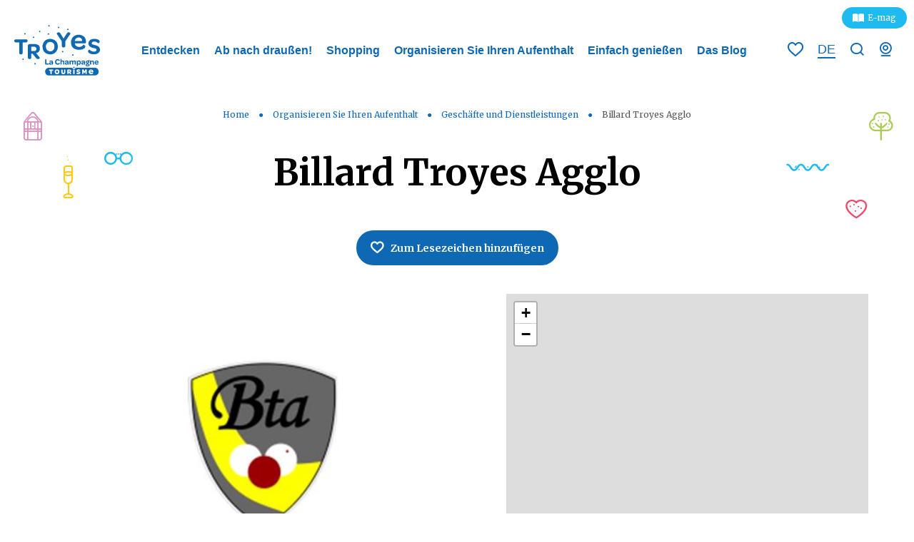

--- FILE ---
content_type: text/html; charset=UTF-8
request_url: https://de.troyeslachampagne.com/einkaufen-im-handel/billard-troyes-agglo/
body_size: 18101
content:
<!doctype html><html lang="de" class="no-js"><head> <meta charset="UTF-8"> <title>Billard Troyes Agglo - Troyes : DE - Troyes la Champagne Tourisme</title> <meta http-equiv="X-UA-Compatible" content="IE=edge,chrome=1"> <meta name="viewport" content="width=device-width, initial-scale=1.0, minimum-scale=1.0, maximum-scale=5.0, user-scalable=yes"> <link href="//www.google-analytics.com" rel="dns-prefetch"> <link href="//www.googletagmanager.com" rel="dns-prefetch"> <link href="//stats.g.doubleclick.net" rel="dns-prefetch"> <link rel="preload" as="font" href="https://de.troyeslachampagne.com/wp-content/themes/troyes/assets/dist/fonts/born-ready/born_ready_regular.woff2" crossorigin> <link rel="preload" as="font" href="https://de.troyeslachampagne.com/wp-content/themes/troyes/assets/dist/fonts/born-ready/born_ready_regular.woff" crossorigin> <link rel="preload" as="font" href="https://de.troyeslachampagne.com/wp-content/themes/troyes/assets/dist/fonts/svgfont/theme-font.woff" crossorigin> <meta name="p:domain_verify" content="a31939fb635e48a8c7a3bae2f7fbc756"/>  <meta name="description" content="Billard Troyes Agglo à retrouver sur le site Troyes la Champagne Tourisme. Site officiel de Troyes la Champagne Tourisme."/> <meta name="robots" content="index, follow, max-snippet:-1, max-image-preview:large, max-video-preview:-1"/> <link rel="canonical" href="https://de.troyeslachampagne.com/einkaufen-im-handel/billard-troyes-agglo/"/> <meta property="og:locale" content="de_DE"/> <meta property="og:type" content="article"/> <meta property="og:title" content="Billard Troyes Agglo - Troyes : DE - Troyes la Champagne Tourisme"/> <meta property="og:description" content="Billard Troyes Agglo à retrouver sur le site Troyes la Champagne Tourisme. Site officiel de Troyes la Champagne Tourisme."/> <meta property="og:url" content="https://de.troyeslachampagne.com/einkaufen-im-handel/billard-troyes-agglo/"/> <meta property="og:site_name" content="DE - Troyes la Champagne Tourisme"/> <meta property="article:modified_time" content="2025-06-15T05:15:52+00:00"/> <meta property="og:image" content="https://de.troyeslachampagne.com/wp-content/uploads/sites/4/2020/04/©-lebonheurdesgens-Troyes-La-Champagne-7.jpg"/> <meta property="og:image:width" content="1731"/> <meta property="og:image:height" content="1155"/> <meta name="twitter:card" content="summary_large_image"/> <link rel='dns-prefetch' href='//de.troyeslachampagne.com'/><link rel='dns-prefetch' href='//cdn.jsdelivr.net'/><link rel='dns-prefetch' href='//www.google.com'/><link rel='dns-prefetch' href='//static.ingenie.fr'/><link rel='dns-prefetch' href='//grc.troyeslachampagne.com'/><link rel='dns-prefetch' href='//code.jquery.com'/><link rel='dns-prefetch' href='//s.w.org'/> <script type="text/javascript"> window._wpemojiSettings = {"baseUrl":"https:\/\/s.w.org\/images\/core\/emoji\/13.0.0\/72x72\/","ext":".png","svgUrl":"https:\/\/s.w.org\/images\/core\/emoji\/13.0.0\/svg\/","svgExt":".svg","source":{"concatemoji":"https:\/\/de.troyeslachampagne.com\/wp-includes\/js\/wp-emoji-release.min.js"}}; !function(e,a,t){var n,r,o,i=a.createElement("canvas"),p=i.getContext&&i.getContext("2d");function s(e,t){var a=String.fromCharCode;p.clearRect(0,0,i.width,i.height),p.fillText(a.apply(this,e),0,0);e=i.toDataURL();return p.clearRect(0,0,i.width,i.height),p.fillText(a.apply(this,t),0,0),e===i.toDataURL()}function c(e){var t=a.createElement("script");t.src=e,t.defer=t.type="text/javascript",a.getElementsByTagName("head")[0].appendChild(t)}for(o=Array("flag","emoji"),t.supports={everything:!0,everythingExceptFlag:!0},r=0;r<o.length;r++)t.supports[o[r]]=function(e){if(!p||!p.fillText)return!1;switch(p.textBaseline="top",p.font="600 32px Arial",e){case"flag":return s([127987,65039,8205,9895,65039],[127987,65039,8203,9895,65039])?!1:!s([55356,56826,55356,56819],[55356,56826,8203,55356,56819])&&!s([55356,57332,56128,56423,56128,56418,56128,56421,56128,56430,56128,56423,56128,56447],[55356,57332,8203,56128,56423,8203,56128,56418,8203,56128,56421,8203,56128,56430,8203,56128,56423,8203,56128,56447]);case"emoji":return!s([55357,56424,8205,55356,57212],[55357,56424,8203,55356,57212])}return!1}(o[r]),t.supports.everything=t.supports.everything&&t.supports[o[r]],"flag"!==o[r]&&(t.supports.everythingExceptFlag=t.supports.everythingExceptFlag&&t.supports[o[r]]);t.supports.everythingExceptFlag=t.supports.everythingExceptFlag&&!t.supports.flag,t.DOMReady=!1,t.readyCallback=function(){t.DOMReady=!0},t.supports.everything||(n=function(){t.readyCallback()},a.addEventListener?(a.addEventListener("DOMContentLoaded",n,!1),e.addEventListener("load",n,!1)):(e.attachEvent("onload",n),a.attachEvent("onreadystatechange",function(){"complete"===a.readyState&&t.readyCallback()})),(n=t.source||{}).concatemoji?c(n.concatemoji):n.wpemoji&&n.twemoji&&(c(n.twemoji),c(n.wpemoji)))}(window,document,window._wpemojiSettings); </script> <style type="text/css">img.wp-smiley,img.emoji { display: inline !important; border: none !important; box-shadow: none !important; height: 1em !important; width: 1em !important; margin: 0 .07em !important; vertical-align: -0.1em !important; background: none !important; padding: 0 !important;}</style> <link rel='stylesheet' id='wp-etourisme-css' href='https://de.troyeslachampagne.com/wp-content/plugins/wp-etourisme/public/css/wp-etourisme-public.min.css' type='text/css' media='all'/><link rel='stylesheet' id='wp-block-library-css' href='https://de.troyeslachampagne.com/wp-includes/css/dist/block-library/style.min.css' type='text/css' media='all'/><link rel='stylesheet' id='contact-form-7-css' href='https://de.troyeslachampagne.com/wp-content/plugins/contact-form-7/includes/css/styles.css' type='text/css' media='all'/><link rel='stylesheet' id='iris-navitia-wp-integration-css' href='https://de.troyeslachampagne.com/wp-content/plugins/iris-navitia-wp-integration/assets/dist/css/app_shared.min.css' type='text/css' media='all'/><link rel='stylesheet' id='iris-travel-log-css' href='https://de.troyeslachampagne.com/wp-content/plugins/iris-travel-log/assets/dist/css/app_shared.min.css' type='text/css' media='all'/><link rel='stylesheet' id='iris-sso-instagram-css' href='https://de.troyeslachampagne.com/wp-content/plugins/iris-sso-instagram/assets/dist/css/app_shared.min.css' type='text/css' media='all'/><link rel='stylesheet' id='app-css' href='https://de.troyeslachampagne.com/wp-content/themes/troyes/assets/dist/css/app.min.css' type='text/css' media='all'/><link rel='stylesheet' id='app-tourism-css' href='https://de.troyeslachampagne.com/wp-content/themes/troyes/assets/dist/css/app-tourism.min.css' type='text/css' media='all'/><script type='text/javascript' src='https://code.jquery.com/jquery-3.4.1.min.js' id='jquery-core-js'></script><script type='text/javascript' defer src='https://de.troyeslachampagne.com/wp-content/plugins/wp-etourisme/public/js/wp-etourisme-map-adapter.min.js' id='wpetourisme-map-adapter-js'></script><script type='text/javascript' id='wpetourisme-map-js-extra'>/* <![CDATA[ */var wpetMaps = {"url_public":"https:\/\/de.troyeslachampagne.com\/wp-content\/plugins\/wp-etourisme\/public\/","ajax_param":{"ajax":"https:\/\/de.troyeslachampagne.com\/wp-json\/irisit\/post_type\/organismesentreprise","filter":{"include":[126776]},"order":{"commune":"ASC"}},"ajax_path":"https:\/\/de.troyeslachampagne.com\/wp-json\/irismap\/profile","iti_path":"https:\/\/de.troyeslachampagne.com\/wp-json\/irismap\/route","poi_path":"https:\/\/de.troyeslachampagne.com\/wp-json\/irisit\/poi\/","maps":{"leaflet":{"map_option":{"scrollWheelZoom":""},"markeroption":{"iconSize":[30,30]},"tilesurl":"https:\/\/{s}.tile.openstreetmap.org\/{z}\/{x}\/{y}.png"},"google-maps":{"google_map_key":"AIzaSyC0h70Fff6_iCHMx-28J3tS4-AtNz8duk4","map_option":{"zoom":"14","scrollwheel":"","fullscreenControl":"1"},"cluster":{"gridSize":"70","maxZoom":"15","styles":[{"url":"https:\/\/www.troyeslachampagne.com\/wp-content\/themes\/troyes\/assets\/dist\/images\/markers\/cluster.svg","width":30,"height":30,"textColor":"#FFFFFF"},{"url":"https:\/\/www.troyeslachampagne.com\/wp-content\/themes\/troyes\/assets\/dist\/images\/markers\/cluster.svg","width":30,"height":30,"textColor":"#FFFFFF"},{"url":"https:\/\/www.troyeslachampagne.comwp-content\/themes\/troyes\/assets\/dist\/images\/markers\/cluster.svg","width":30,"height":30,"textColor":"#FFFFFF"}]},"infowindow":{"maxWidth":"240","alignBottom":"1","closeBoxURL":"https:\/\/www.troyeslachampagne.com\/wp-content\/themes\/troyes\/assets\/dist\/images\/markers\/close.svg","disableAutoPan":"","pixelOffset":{"height":0,"width":-115}}},"default":{"google-maps":{"type":"google-maps"},"leaflet":{"type":"leaflet","default":{"tileurl":"https:\/\/{s}.tile.openstreetmap.org\/{z}\/{x}\/{y}.png","copyright":"&copy; <a target=\"_blank\" href=\"https:\/\/www.openstreetmap.org\/copyright\">OpenStreetMap<\/a>","name":"Open Street Map"}}}},"selected":"leaflet","lightpick":"DD.MM.YYYY","locale":"de","legend":{"downloadpng":"Download PNG","altitudeaxis":"Altitude (m)","distanceaxis":"Distance (km)","altitude":"Altitude","elevation":"Slope","distance":"Distance"},"options":{"marker":"https:\/\/www.troyeslachampagne.com\/de\/wp-content\/themes\/troyes\/assets\/dist\/images\/markers\/marker.svg","markerhover":"https:\/\/www.troyeslachampagne.com\/de\/wp-content\/themes\/troyes\/assets\/dist\/images\/markers\/marker-hover.svg","latitude":"48.2971569","longitude":"4.0717666","zoom":"12","switchmode":0}};/* ]]> */</script><script type='text/javascript' defer src='https://de.troyeslachampagne.com/wp-content/plugins/wp-etourisme/public/js/wp-etourisme-maps.min.js' id='wpetourisme-map-js'></script><script type='text/javascript' defer src='https://cdn.jsdelivr.net/npm/apexcharts' id='apexcharts-js'></script><script type='text/javascript' defer src='https://de.troyeslachampagne.com/wp-includes/js/dist/vendor/wp-polyfill.min.js' id='wp-polyfill-js'></script><script type='text/javascript' id='wp-polyfill-js-after'>( 'fetch' in window ) || document.write( '<script defer src="https://de.troyeslachampagne.com/wp-includes/js/dist/vendor/wp-polyfill-fetch.min.js"></scr' + 'ipt>' );( document.contains ) || document.write( '<script defer src="https://de.troyeslachampagne.com/wp-includes/js/dist/vendor/wp-polyfill-node-contains.min.js"></scr' + 'ipt>' );( window.DOMRect ) || document.write( '<script defer src="https://de.troyeslachampagne.com/wp-includes/js/dist/vendor/wp-polyfill-dom-rect.min.js"></scr' + 'ipt>' );( window.URL && window.URL.prototype && window.URLSearchParams ) || document.write( '<script defer src="https://de.troyeslachampagne.com/wp-includes/js/dist/vendor/wp-polyfill-url.min.js"></scr' + 'ipt>' );( window.FormData && window.FormData.prototype.keys ) || document.write( '<script defer src="https://de.troyeslachampagne.com/wp-includes/js/dist/vendor/wp-polyfill-formdata.min.js"></scr' + 'ipt>' );( Element.prototype.matches && Element.prototype.closest ) || document.write( '<script defer src="https://de.troyeslachampagne.com/wp-includes/js/dist/vendor/wp-polyfill-element-closest.min.js"></scr' + 'ipt>' );</script><script type='text/javascript' src='https://de.troyeslachampagne.com/wp-includes/js/dist/i18n.min.js' id='wp-i18n-js'></script><script type='text/javascript' id='iristravellogscript-js-extra'>/* <![CDATA[ */var General = {"siteUrl":"https:\/\/de.troyeslachampagne.com","blogId":"4"};/* ]]> */</script><script type='text/javascript' id='iristravellogscript-js-translations'>( function( domain, translations ) { var localeData = translations.locale_data[ domain ] || translations.locale_data.messages; localeData[""].domain = domain; wp.i18n.setLocaleData( localeData, domain );} )( "iris-travel-log", { "translation-revision-date": "2020-04-23 14:08+0200", "generator": "WP-CLI\/2.4.0", "source": "wp-content\/plugins\/iris-travel-log\/assets\/dist\/js\/app_shared.min.js", "domain": "iris-travel-log", "locale_data": { "messages": { "": { "domain": "iris-travel-log", "lang": "de", "plural-forms": "nplurals=2; plural=(n > 1);" }, "Are you sure ?": [ "Bist du sicher ?" ], "Yes": [ "Ja" ], "Delete bookmark": [ "Lesezeichen löschen" ], "Delete list": [ "Liste löschen" ], "Oops, there is a problem during copying process": [ "Hoppla, beim Kopieren ist ein Problem aufgetreten" ], "Print finished, Verify your download directory": [ "Druck fertig, Überprüfen Sie Ihr Download-Verzeichnis" ], "Oops, there is a problem during print process": [ "\nHoppla, während des Druckvorgangs ist ein Problem aufgetreten" ], "Choose list": [ "Liste auswählen" ], "New list": [ "Neue Liste" ], "Create": [ "Erstellen" ], "Add a bookmarks": [ "\nFügen Sie Lesezeichen hinzu" ], "Email sent": [ "E-Mail gesendet" ], "Fill all fields and respect the format": [ "\nFüllen Sie alle Felder aus und beachten Sie das Format" ], "Loading...": [ "Wird geladen..." ] } }} );</script><script type='text/javascript' defer src='https://de.troyeslachampagne.com/wp-content/plugins/iris-travel-log/assets/dist/js/app_shared.min.js' id='iristravellogscript-js'></script><script type='text/javascript' defer src='https://de.troyeslachampagne.com/wp-content/plugins/iris-weather/public/scripts/app_shared.js' id='weather-shared-js'></script><link rel="https://api.w.org/" href="https://de.troyeslachampagne.com/wp-json/"/><link rel='shortlink' href='https://de.troyeslachampagne.com/?p=126776'/><link rel="alternate" type="application/json+oembed" href="https://de.troyeslachampagne.com/wp-json/oembed/1.0/embed?url=https%3A%2F%2Fde.troyeslachampagne.com%2Feinkaufen-im-handel%2Fbillard-troyes-agglo%2F"/><link rel="alternate" type="text/xml+oembed" href="https://de.troyeslachampagne.com/wp-json/oembed/1.0/embed?url=https%3A%2F%2Fde.troyeslachampagne.com%2Feinkaufen-im-handel%2Fbillard-troyes-agglo%2F&#038;format=xml"/><link rel="alternate" href="https://de.troyeslachampagne.com/einkaufen-im-handel/billard-troyes-agglo/" hreflang="de"/><link rel="alternate" href="https://www.troyeslachampagne.com/commerce-shopping/billard-troyes-agglo-2/" hreflang="fr"/><link rel="alternate" href="https://en.troyeslachampagne.com/commerce-shopping/billard-troyes-agglo/" hreflang="en"/><link rel="alternate" href="https://es.troyeslachampagne.com/compras-de-comercio/billard-troyes-agglo/" hreflang="es"/><link rel="alternate" href="https://nl.troyeslachampagne.com/handelswinkelen/billard-troyes-agglo/" hreflang="nl"/><link rel="alternate" href="https://www.troyeslachampagne.com/commerce-shopping/billard-troyes-agglo-2/" hreflang="x-default"/> <style> .algolia-search-highlight { background-color: #fffbcc; border-radius: 2px; font-style: normal; } </style> <link rel="icon" href="https://de.troyeslachampagne.com/wp-content/uploads/sites/4/2020/12/cropped-favicon-32x32.png" sizes="32x32"/><link rel="icon" href="https://de.troyeslachampagne.com/wp-content/uploads/sites/4/2020/12/cropped-favicon-192x192.png" sizes="192x192"/><link rel="apple-touch-icon" href="https://de.troyeslachampagne.com/wp-content/uploads/sites/4/2020/12/cropped-favicon-180x180.png"/><meta name="msapplication-TileImage" content="https://de.troyeslachampagne.com/wp-content/uploads/sites/4/2020/12/cropped-favicon-270x270.png"/> <script type="application/ld+json"> { "@context": "http://schema.org", "@type": "BreadcrumbList", "itemListElement": [{"@type":"ListItem","position":1,"item":{"@type":"WebPage","@id":"https:\/\/de.troyeslachampagne.com","url":"https:\/\/de.troyeslachampagne.com","name":"Home"}},{"@type":"ListItem","position":2,"item":{"@type":"WebPage","@id":"https:\/\/de.troyeslachampagne.com\/organisieren-sie-ihren-aufenthalt\/","url":"https:\/\/de.troyeslachampagne.com\/organisieren-sie-ihren-aufenthalt\/","name":"Organisieren Sie Ihren Aufenthalt"}},{"@type":"ListItem","position":3,"item":{"@type":"WebPage","@id":"https:\/\/de.troyeslachampagne.com\/organisieren-sie-ihren-aufenthalt\/geschafte-und-dienstleistungen\/","url":"https:\/\/de.troyeslachampagne.com\/organisieren-sie-ihren-aufenthalt\/geschafte-und-dienstleistungen\/","name":"Gesch\u00e4fte und Dienstleistungen"}},{"@type":"ListItem","position":4,"item":{"@type":"WebPage","@id":"https:\/\/de.troyeslachampagne.com\/einkaufen-im-handel\/billard-troyes-agglo\/","url":"https:\/\/de.troyeslachampagne.com\/einkaufen-im-handel\/billard-troyes-agglo\/","name":"Billard Troyes Agglo"}}] }</script> <script>(function (w, d, s, l, i) { w[l] = w[l] || []; w[l].push({ 'gtm.start': new Date().getTime(), event: 'gtm.js' }); var f = d.getElementsByTagName(s)[0], j = d.createElement(s), dl = l != 'dataLayer' ? '&l=' + l : ''; j.async = true; j.src = 'https://www.googletagmanager.com/gtm.js?id=' + i + dl; f.parentNode.insertBefore(j, f); })(window, document, 'script', 'dataLayer', 'GTM-NBHJQNJ'); </script> </head><body class="organismesentreprise-template-default single single-organismesentreprise postid-126776 single-wpet page-templates-interactive-map"><noscript> <iframe src="https://www.googletagmanager.com/ns.html?id=GTM-NBHJQNJ" height="0" width="0" style="display:none;visibility:hidden"></iframe></noscript><div class="wrapper"> <header class="header" role="banner"> <div class="navbar "> <div class="navbarWrapper"> <ul class="topbar"> <li class="topbarItem"> <a href="https://emag.troyeslachampagne.com/" target="_blank" class="mag"> E-mag </a> </li> </ul> <p class="burger"> <button class="burgerItem" data-trigger="wpiris-menu-toggle"> <span class="sr-only">Menü</span> <span class="burgerItemBar--1"></span> <span class="burgerItemBar--2"></span> <span class="burgerItemBar--3"></span> </button></p> <p class="logo"> <a class="logoItem" href="https://de.troyeslachampagne.com"> <span class="sr-only">DE &#8211; Troyes la Champagne Tourisme</span> </a> </p> <nav class="mainnav" role="navigation" data-id="wpiris-menu"> <ul class="menu"> <li class="menuItem " data-id="wpiris-menu-item"> <a href="https://de.troyeslachampagne.com/entdecken-sie/">Entdecken</a> <button type="button" class="moreMenu" aria-hidden="true" data-trigger="wpiris-menu-more"> <span class="sr-only">Mehr</span> </button> <div class="submenu"> <button type="button" class="returnMenu" aria-hidden="true" data-trigger="wpiris-menu-back"> <span>Zurück</span> </button> <ul class="submenuLeft"> <li class="submenuItem"> <a href="https://de.troyeslachampagne.com/entdecken-sie/troyes-entdecken/">Troyes entdecken</a> </li> <li class="submenuItem"> <a href="https://de.troyeslachampagne.com/entdecken-sie/troyes-schritt-fur-schritt/">Troyes Schritt für Schritt</a> </li> <li class="submenuItem"> <a href="https://de.troyeslachampagne.com/entdecken-sie/just-for-the-record/">Kleine Bemerkung zur Geschichte</a> </li> <li class="submenuItem"> <a href="https://de.troyeslachampagne.com/entdecken-sie/made-in-troyes/">Made in Troyes</a> </li> </ul> <ul class="submenuRight"> <li class="submenuItem entityItem js-click"> <p class="entityItemThumbnail"> <img data-src="https://de.troyeslachampagne.com/wp-content/uploads/sites/4/2022/11/Ruelle-des-chats-retouche-©-A.-LALLEMAND-25-280x350.jpg" alt="Geschichte der Stadt &#8230;"> </p> <div class="entityItemContent"> <p class="entityItemContentTitle"> <a href="https://de.troyeslachampagne.com/entdecken-sie/geschichte-der-stadt/">Geschichte der Stadt &#8230;</a> </p> </div> </li> <li class="submenuItem entityItem js-click"> <p class="entityItemThumbnail"> <img data-src="https://de.troyeslachampagne.com/wp-content/uploads/sites/4/2022/11/FM3Oz15g-280x350.jpeg" alt="Troyes La Champagne"> </p> <div class="entityItemContent"> <p class="entityItemContentTitle"> <a href="https://de.troyeslachampagne.com/entdecken-sie/troyes-la-champagne/">Troyes La Champagne</a> </p> </div> </li> </ul> </div> </li> <li class="menuItem " data-id="wpiris-menu-item"> <a href="https://de.troyeslachampagne.com/ausgehen/">Ab nach draußen!</a> <button type="button" class="moreMenu" aria-hidden="true" data-trigger="wpiris-menu-more"> <span class="sr-only">Mehr</span> </button> <div class="submenu"> <button type="button" class="returnMenu" aria-hidden="true" data-trigger="wpiris-menu-back"> <span>Zurück</span> </button> <ul class="submenuLeft"> <li class="submenuItem"> <a href="https://de.troyeslachampagne.com/ausgehen/besuchen-sie/">Besichtigen</a> </li> <li class="submenuItem"> <a href="https://de.troyeslachampagne.com/ausgehen/spielen-und-besichtigen/">Spielen und besichtigen</a> </li> <li class="submenuItem"> <a href="https://de.troyeslachampagne.com/ausgehen/reise-idee/">Reise-Idee</a> </li> <li class="submenuItem"> <a href="https://de.troyeslachampagne.com/ausgehen/audio-stadtrundgang-das-historische-zentrum-von-troyes/">Audio-Stadtrundgang « Das historische Zentrum von Troyes</a> </li> <li class="submenuItem"> <a href="https://de.troyeslachampagne.com/ausgehen/sport-und-freizeit/">Sport und Freizeit</a> </li> </ul> <ul class="submenuRight"> <li class="submenuItem entityItem js-click"> <p class="entityItemThumbnail"> <img data-src="https://de.troyeslachampagne.com/wp-content/uploads/sites/4/2023/02/219667141-©-Andrey-Armyagov-staock.adbe_.com_-280x350.jpeg" alt="Veranstaltungskalender"> </p> <div class="entityItemContent"> <p class="entityItemContentTitle"> <a href="https://de.troyeslachampagne.com/ausgehen/kalender/">Veranstaltungskalender</a> </p> </div> </li> <li class="submenuItem entityItem js-click"> <p class="entityItemThumbnail"> <img data-src="https://de.troyeslachampagne.com/wp-content/uploads/sites/4/2023/06/101690643_772863753250161_4872397667235266560_o-280x350.jpg" alt="Seite der Natur"> </p> <div class="entityItemContent"> <p class="entityItemContentTitle"> <a href="https://de.troyeslachampagne.com/ausgehen/entkommen-sie/">Seite der Natur</a> </p> </div> </li> </ul> </div> </li> <li class="menuItem " data-id="wpiris-menu-item"> <a href="https://de.troyeslachampagne.com/shopping/">Shopping</a> <button type="button" class="moreMenu" aria-hidden="true" data-trigger="wpiris-menu-more"> <span class="sr-only">Mehr</span> </button> <div class="submenu"> <button type="button" class="returnMenu" aria-hidden="true" data-trigger="wpiris-menu-back"> <span>Zurück</span> </button> <ul class="submenuLeft"> <li class="submenuItem"> <a href="https://de.troyeslachampagne.com/shopping/sieben-gute-gruende-fuer-eine-shopping-tour-in-troyes/">Sieben gute Gründe für eine Shopping-Tour in Troyes</a> </li> <li class="submenuItem"> <a href="https://de.troyeslachampagne.com/shopping/troyes-die-europaeische-hauptstadt-der-outlet-center/">Troyes, die europäische Hauptstadt der Outlet-Center</a> </li> <li class="submenuItem"> <a href="https://de.troyeslachampagne.com/shopping/was-ist-ein-outlet-store/">Was ist ein Outlet-Store?</a> </li> <li class="submenuItem"> <a href="https://de.troyeslachampagne.com/shopping/welche-outlet-villages-gibt-es-in-troyes/">Welche Outlet-Villages gibt es in Troyes?</a> </li> <li class="submenuItem"> <a href="https://de.troyeslachampagne.com/ausgehen/shopping/fabrikladen/alle-fabrik-und-groshandelsverkaufsstellen/">Alle Fabrik- und Großhandelsverkaufsstellen</a> </li> </ul> <ul class="submenuRight"> <li class="submenuItem entityItem js-click"> <p class="entityItemThumbnail"> <img data-src="https://de.troyeslachampagne.com/wp-content/uploads/sites/4/2022/11/shopping-©-gonghuimin468-Pixabay.com_-280x350.jpg" alt="Wo kann man in Troyes einkaufen?"> </p> <div class="entityItemContent"> <p class="entityItemContentTitle"> <a href="https://de.troyeslachampagne.com/shopping/wo-kann-man-in-troyes-einkaufen/">Wo kann man in Troyes einkaufen?</a> </p> </div> </li> <li class="submenuItem entityItem js-click"> <p class="entityItemThumbnail"> <img data-src="https://de.troyeslachampagne.com/wp-content/uploads/sites/4/2023/04/Commerces-et-services-280x350.jpeg" alt="Geschäfte und Dienstleistungen"> </p> <div class="entityItemContent"> <p class="entityItemContentTitle"> <a href="https://de.troyeslachampagne.com/shopping/wo-kann-man-in-troyes-einkaufen/geschaefte-und-dienstleistungen/">Geschäfte und Dienstleistungen</a> </p> </div> </li> </ul> </div> </li> <li class="menuItem " data-id="wpiris-menu-item"> <a href="https://de.troyeslachampagne.com/organisieren-sie-ihren-aufenthalt/">Organisieren Sie Ihren Aufenthalt</a> <button type="button" class="moreMenu" aria-hidden="true" data-trigger="wpiris-menu-more"> <span class="sr-only">Mehr</span> </button> <div class="submenu"> <button type="button" class="returnMenu" aria-hidden="true" data-trigger="wpiris-menu-back"> <span>Zurück</span> </button> <ul class="submenuLeft"> <li class="submenuItem"> <a href="https://de.troyeslachampagne.com/organisieren-sie-ihren-aufenthalt/parken-in-troyes/">Parken in Troyes</a> </li> <li class="submenuItem"> <a href="https://de.troyeslachampagne.com/organisieren-sie-ihren-aufenthalt/reisen-sie-mit-ihrem-hund/">Reisen Sie mit Ihrem Hund</a> </li> <li class="submenuItem"> <a href="https://de.troyeslachampagne.com/troyes-la-champagne-tourism/">Troyes La Champagne Tourisme</a> </li> <li class="submenuItem"> <a href="https://de.troyeslachampagne.com/troyes-la-champagne-tourism/broschuren/">Broschüren</a> </li> <li class="submenuItem"> <a href="https://de.troyeslachampagne.com/organisieren-sie-ihren-aufenthalt/gruppenbesuche/">Gruppenbesuche</a> </li> </ul> <ul class="submenuRight"> <li class="submenuItem entityItem js-click"> <p class="entityItemThumbnail"> <img data-src="https://de.troyeslachampagne.com/wp-content/uploads/sites/4/2022/11/42593167-©-contrastwerkstatt-stock.adobe_.com_-280x350.jpeg" alt="Unterkunft"> </p> <div class="entityItemContent"> <p class="entityItemContentTitle"> <a href="https://de.troyeslachampagne.com/organisieren-sie-ihren-aufenthalt/unterkunft/">Unterkunft</a> </p> </div> </li> <li class="submenuItem entityItem js-click"> <p class="entityItemThumbnail"> <img data-src="https://de.troyeslachampagne.com/wp-content/uploads/sites/4/2023/05/Ruelle-des-Chats-©-AL-Troyes-La-Champagne-Tourisme-1-280x350.jpg" alt="Reservieren Sie Ihre Aktivitäten online"> </p> <div class="entityItemContent"> <p class="entityItemContentTitle"> <a href="https://de.troyeslachampagne.com/organisieren-sie-ihren-aufenthalt/reservieren-sie-ihre-aktivitaeten-online/">Reservieren Sie Ihre Aktivitäten online</a> </p> </div> </li> </ul> </div> </li> <li class="menuItem " data-id="wpiris-menu-item"> <a href="https://de.troyeslachampagne.com/einfach-geniessen/">Einfach genießen</a> <button type="button" class="moreMenu" aria-hidden="true" data-trigger="wpiris-menu-more"> <span class="sr-only">Mehr</span> </button> <div class="submenu"> <button type="button" class="returnMenu" aria-hidden="true" data-trigger="wpiris-menu-back"> <span>Zurück</span> </button> <ul class="submenuLeft"> <li class="submenuItem"> <a href="https://de.troyeslachampagne.com/einfach-geniessen/jeder-tag-hat-seinen-markt/">Jeder Tag hat seinen Markt</a> </li> <li class="submenuItem"> <a href="https://de.troyeslachampagne.com/einfach-geniessen/regionale-produkte/">Gutes und Schmackhaftes aus Troyes</a> </li> <li class="submenuItem"> <a href="https://de.troyeslachampagne.com/einfach-geniessen/die-grossen-treffen-der-gastronomie/">Die großen Treffen der Gastronomie</a> </li> <li class="submenuItem"> <a href="https://de.troyeslachampagne.com/einfach-geniessen/slow-food/">Slow Food</a> </li> <li class="submenuItem"> <a href="https://de.troyeslachampagne.com/einfach-geniessen/sie-haben-sich-ausgezeichnet/">Sie haben sich ausgezeichnet</a> </li> <li class="submenuItem"> <a href="https://de.troyeslachampagne.com/einfach-geniessen/einige-rezepte-unserer-kuchenchefs/">Einige Rezepte unserer Küchenchefs</a> </li> </ul> <ul class="submenuRight"> <li class="submenuItem entityItem js-click"> <p class="entityItemThumbnail"> <img data-src="https://de.troyeslachampagne.com/wp-content/uploads/sites/4/2023/01/319715844-©-dglimages-stock.adobe_.com_-280x350.jpeg" alt="Restaurants"> </p> <div class="entityItemContent"> <p class="entityItemContentTitle"> <a href="https://de.troyeslachampagne.com/einfach-geniessen/restaurants/">Restaurants</a> </p> </div> </li> <li class="submenuItem entityItem js-click"> <p class="entityItemThumbnail"> <img data-src="https://de.troyeslachampagne.com/wp-content/uploads/sites/4/2022/09/OK-83597238-©-Dasha-Petrenko-stock.adobe_.com_-280x350.jpeg" alt="Der Champagner"> </p> <div class="entityItemContent"> <p class="entityItemContentTitle"> <a href="https://de.troyeslachampagne.com/der-champagner/">Der Champagner</a> </p> </div> </li> </ul> </div> </li> <li class="menuItem " data-id="wpiris-menu-item"> <a href="https://de.troyeslachampagne.com/troyes-notebooks/">Das Blog</a> </li> <li class="menuItem menuItem--mobile"> <a href="https://de.troyeslachampagne.com/einkaufen-im-handel/billard-troyes-agglo/">Billard Troyes Agglo</a> </li> <li class="menuItem menuItem--mobile"> <a href="https://de.troyeslachampagne.com/troyes-la-champagne-tourism/webcam/">Webcam</a> </li> </ul> <ul class="menu menu--mobile"> <ul class="topbar"> <li class="topbarItem"> <a href="https://emag.troyeslachampagne.com/" target="_blank" class="mag"> E-mag </a> </li> </ul> <li class="menuItem"> <a href="https://www.troyeslachampagne.com/commerce-shopping/billard-troyes-agglo-2/"> <span>Die Seite wird überarbeitet FR</span> </a> </li> <li class="menuItem"> <a href="https://en.troyeslachampagne.com/commerce-shopping/billard-troyes-agglo/"> <span>Die Seite wird überarbeitet EN</span> </a> </li> <li class="menuItem"> <a href="https://nl.troyeslachampagne.com/handelswinkelen/billard-troyes-agglo/"> <span>Die Seite wird überarbeitet NL</span> </a> </li> <li class="menuItem"> <a href="https://es.troyeslachampagne.com/compras-de-comercio/billard-troyes-agglo/"> <span>Die Seite wird überarbeitet ES</span> </a> </li> </ul> </nav> <ul class="tools"> <p class="toolsItem toolsItem--heart"> <a class="iris-travel-logGo-to-bookmarks-lists" href="https://de.troyeslachampagne.com/mein-reisebuch/" data-toggle="tooltip" data-placement="bottom" title="Voir vos listes de favoris"> <span class="sr-only">Voir vos listes de favoris</span> <span class="iris-travel-logGo-to-bookmarks-listsNumber" data-bookmarks-counter>0</span> </a> </p> <li class="toolsItem toolsItem--lang"> <span class="langCurrent"> de </span> <ul class="langList"> <li class="langItem"> <a href="https://www.troyeslachampagne.com/commerce-shopping/billard-troyes-agglo-2/"> <span>fr</span> </a> </li> <li class="langItem"> <a href="https://en.troyeslachampagne.com/commerce-shopping/billard-troyes-agglo/"> <span>en</span> </a> </li> <li class="langItem"> <a href="https://nl.troyeslachampagne.com/handelswinkelen/billard-troyes-agglo/"> <span>nl</span> </a> </li> <li class="langItem"> <a href="https://es.troyeslachampagne.com/compras-de-comercio/billard-troyes-agglo/"> <span>es</span> </a> </li> </ul> </li> <li class="toolsItem toolsItem--search"> <a href="#search-layout" class="js-wpSearchLayoutOpen" data-toggle="tooltip" data-placement="bottom" title="Suchen"> <span class="sr-only">Ich suche</span> </a> </li> <li class="toolsItem toolsItem--webcam"> <a href="https://de.troyeslachampagne.com/troyes-la-champagne-tourism/webcam/" data-toggle="tooltip" data-placement="bottom" title="Webcam"> <span class="sr-only">Webcam</span> </a> </li> </ul> </div> </div> </header> <div class="breadcrumbsWrapper"> <div class="breadcrumbs" id="breadcrumbs"> <span> <span> <a href="https://de.troyeslachampagne.com">Home</a> ● <span> <a href="https://de.troyeslachampagne.com/organisieren-sie-ihren-aufenthalt/"> Organisieren Sie Ihren Aufenthalt </a> ● </span> <span> <a href="https://de.troyeslachampagne.com/organisieren-sie-ihren-aufenthalt/geschafte-und-dienstleistungen/"> Geschäfte und Dienstleistungen </a> ● </span> <span class="breadcrumb_last">Billard Troyes Agglo</span> </span> </span> </div></div><main id="main" role="main" itemscope itemtype="http://schema.org/LocalBusiness"> <section class="section section--wpet clear" id="primary"> <div class="wpetTopbar"> <p class="wpetBack"> <a href="https://de.troyeslachampagne.com/organisieren-sie-ihren-aufenthalt/geschafte-und-dienstleistungen/"> <span class="sr-only">Zurück</span> </a> </p> <div class="wpetIcons "> <ul> <li class="wpetIconsItem wpetIconsItem--mail"> <a href="#modal-contact" data-toggle="modal" data-original-title="Kontakt per E-Mail" rel="tooltip" data-placement="bottom"> <i class="fi fi-mail"></i> <span>Kontakt per E-Mail</span> </a> </li> <li class="wpetIconsItem wpetIconsItem--website"> <a class="GtmButtonConsultationSiteWebPrestataire" href="http://billardtroyesagglo.free.fr/" target="_blank" data-original-title="Das Internet konsultieren" rel="tooltip" data-placement="bottom"> <i class="fi fi-media-web"></i> <span>Die Website besuchen<span> </a> </li> <li class="wpetIconsItem wpetIconsItem--facebook"> <a class="GtmButtonConsultationFacebookPrestataire" href="https://www.facebook.com/michel.daniel.5220?fref=search&eid=ARDEPios8391E5_b56g8Af-N1C-S9-JZe1njnsM2y9RA5WBNWuYGcNT9XraQ_BC2VVjcu-6iXUVS4bGD" target="_blank" data-original-title="Zur Facebook-Seite" rel="tooltip" data-placement="bottom"> <i class="fi fi-facebook"></i> <span>Facebook</span> </a> </li> </ul></div></div> <div class="container clear"> <div class="wpetHeading"> <h1 class="wpetTitle entryTitle" itemprop="name">Billard Troyes Agglo</h1> <p class="btnFavoris"><span class="button" data-id-object="126776" data-latitude-object="48.2978" data-longitude-object="4.097394" data-delay-show-popover="0"> Zum Lesezeichen hinzufügen</span></p></div> <article class="wpetSection"> <div class="wpetGallery" data-id="wpet-slick-gallery"> <div class="wpetGalleryItem" data-id="wpet-slick-gallery-item"> <a class="wpetGalleryItemThumbnail" data-fancybox="fancybox" href="https://de.troyeslachampagne.com/wp-content/uploads/sites/4/wpetourisme/19193071-diaporama.jpg" title="19193071-diaporama"> <img data-src="https://de.troyeslachampagne.com/wp-content/uploads/sites/4/wpetourisme/19193071-diaporama.jpg" alt="19193071-diaporama" itemprop="image"> </a> </div> </div> <div class="wpetSectionAside"> <div class="wpetNavigation js-wpetNavigation hentry"> <ul class="anchor" data-id="wpet-anchor"> <li class="anchorItem description" data-trigger="wpet-anchor-item"> <a href="#description">Apropos</a> </li> <li class="anchorItem ouverture" data-trigger="wpet-anchor-item"> <a href="#ouverture">Öffnungszeiten</a> </li> <li class="anchorItem tarifs" data-trigger="wpet-anchor-item"> <a href="#tarifs">Preise</a> </li> </ul></div><div class="wpetPagination"> <p class="wpetPaginationItem wpetPaginationItem--prev" data-placement="bottom" data-original-title="Vorheriges Angebot" data-toggle="tooltip"> <a href="https://de.troyeslachampagne.com/einkaufen-im-handel/e-s-municipaux-troyes/" rel="prev"></a> </p> <p class="wpetPaginationItem wpetPaginationItem--list" data-placement="bottom" data-original-title="Zurück zur Liste" data-toggle="tooltip"> <a href="https://de.troyeslachampagne.com/organisieren-sie-ihren-aufenthalt/geschafte-und-dienstleistungen/"> <span class="sr-only">Zurück zur Liste </span> </a> </p> <p class="wpetPaginationItem wpetPaginationItem--next" data-placement="bottom" data-original-title="Nächstes Angebot" data-toggle="tooltip"> <a href="https://de.troyeslachampagne.com/einkaufen-im-handel/au-caprice-du-chien/" rel="next"></a> </p> </div> </div> <div class="wpetSectionContent hentry"> <div class="wpetStrate open" id="description" data-id="wpet-strate"> <h2 class="wpetStrateTitle" data-trigger="wpet-open-strate"> Apropos </h2> <div class="wpetStrateParts"> <p itemprop="description" class="descriptionExcerpt"> Am 15. Mai 2009 stieg der Billardsport in Troyes aus der Asche auf. Eine Handvoll Freunde und Enthusiasten, die sich um Serge PERTUISOT versammelt hatten, gründeten einen neuen Club, der den Namen Billard Troyes Agglo tragen sollte. </p> <p itemprop="description"> Aber zu diesem Zeitpunkt gab es noch keinen Raum... Erst im Juli wurde ein Raum in der Rue du Grand Véon 75 in Troyes gefunden.<br/> <br/>Dieser Raum wird von einem Dutzend mutiger Freiwilliger umgebaut, die nicht auf die vergangene Zeit achten. Das Arbeitsteam wird von Michel WUS angeführt, der sich bei dieser Gelegenheit in einen Koordinator der Arbeiten verwandelt.<br/> <br/>Ende August ist praktisch alles bereit, um einige Tische aufzustellen. Zwei werden gekauft (einer in Troyes und einer in Reims) und zwei werden uns von dem Billardspieler Patrick LESSERTEUR geliehen. Der fünfte Tisch wird uns ebenfalls von einem Mitglied des Clubs geliehen. Das Abenteuer kann beginnen...<br/> <br/>Nach einigen Käufen/Verkäufen besitzt der Club nun 5 Tische von 2,80 m und einen von 3,10 m sowie 3 Blackball-Billardtische, wie Sie auf den Fotos sehen können.<br/><br/>Quelle: <a href="http://billardtroyesagglo.free.fr/club_historique.html" target="_blank">http://billardtroyesagglo.free.fr/club_historique.html</a> </p> </div> </div> <div class="wpetStrate" id="ouverture" data-id="wpet-strate"> <h2 class="wpetStrateTitle" data-trigger="wpet-open-strate"> Öffnungszeiten </h2> <div class="wpetStrateParts"> </div>  </div> <div class="wpetStrate" id="tarifs" data-id="wpet-strate"> <h2 class="wpetStrateTitle" data-trigger="wpet-open-strate"> Preise </h2> <div class="wpetStrateParts">     </div> </div> </div> </article> <div class="wpetMapSingle"> <div class="map wpet-map-detail "></div> </div> <aside class="wpetAside" id="wpetAside"> <div class="wpetIcons "> <ul> <li class="wpetIconsItem wpetIconsItem--mail"> <a href="#modal-contact" data-toggle="modal" data-original-title="Kontakt per E-Mail" rel="tooltip" data-placement="bottom"> <i class="fi fi-mail"></i> <span>Kontakt per E-Mail</span> </a> </li> <li class="wpetIconsItem wpetIconsItem--website"> <a class="GtmButtonConsultationSiteWebPrestataire" href="http://billardtroyesagglo.free.fr/" target="_blank" data-original-title="Das Internet konsultieren" rel="tooltip" data-placement="bottom"> <i class="fi fi-media-web"></i> <span>Die Website besuchen<span> </a> </li> <li class="wpetIconsItem wpetIconsItem--facebook"> <a class="GtmButtonConsultationFacebookPrestataire" href="https://www.facebook.com/michel.daniel.5220?fref=search&eid=ARDEPios8391E5_b56g8Af-N1C-S9-JZe1njnsM2y9RA5WBNWuYGcNT9XraQ_BC2VVjcu-6iXUVS4bGD" target="_blank" data-original-title="Zur Facebook-Seite" rel="tooltip" data-placement="bottom"> <i class="fi fi-facebook"></i> <span>Facebook</span> </a> </li> </ul></div><div class="wpetAddress" > <h2 class="wpetStrateTitle no-open">Kontaktinformationen</h2> <p class="wpetAddressTitle" itemprop="name">Billard Troyes Agglo</p> <div itemprop="address" itemscope itemtype="http://schema.org/PostalAddress"> <p class="wpetAddressItem" itemprop="streetAddress">75 rue du Grand Véon</p> <p class="wpetAddressItem--location"> <span itemprop="postalCode">10000</span> <span itemprop="addressLocality">Troyes</span> </p> <p class="wpetAddressItem wpetAddressLink"> <a class="GtmButtonContactTelephonePrestataire" itemprop="telephone" href="tel:09 54 49 08 00"> 09 54 49 08 00 </a> </p> <p class="wpetAddressItem wpetAddressLink"> <a class="GtmButtonContactTelephonePrestataire" itemprop="telephone" href="tel:06 28 32 01 84"> 06 28 32 01 84 </a> </p> </div> </div> </aside> </div> <p class="parallaxIcons parallaxIcons--left"> <span class="fi fi-bag" aria-hidden="true" data-paroller data-paroller-factor="0.05" data-paroller-type="foreground"></span> <span class="fi fi-glass" aria-hidden="true" data-paroller data-paroller-factor="0.05" data-paroller-type="foreground"></span> <span class="fi fi-glasses" aria-hidden="true" data-paroller data-paroller-factor="-0.05" data-paroller-type="foreground"></span></p><p class="parallaxIcons parallaxIcons--right" data-paroller> <span class="fi fi-wave" aria-hidden="true" data-paroller data-paroller-factor="-0.05" data-paroller-type="foreground"></span> <span class="fi fi-heart" aria-hidden="true" data-paroller data-paroller-factor="0.05" data-paroller-type="foreground"></span> <span class="fi fi-tree" aria-hidden="true" data-paroller data-paroller-factor="-0.05" data-paroller-type="foreground"></span></p> </section> <div class="modal fade" id="modal-contact" tabindex="-1" role="dialog" aria-labelledby="modal-contact" aria-hidden="true"> <div class="modal-dialog" role="document"> <div class="modal-content"> <div class="modal-header"> <p class="modal-title">Kontakt Billard Troyes Agglo</p> <button class="modal-close" data-dismiss="modal" aria-label="Schließen"> <span class="sr-only">Schließen</span> </button> </div> <div class="modal-body"> <div id="frameIngenie" data-ingenie-form="contact-prestataire-DE.html?id_fiche=6673654"></div> </div> </div> </div></div> </main><footer class="footer" role="contentinfo"> <div class="container"> <div class="row"> <div class="footerAccelerators"> <p class="footerTitle">Wann sehen wir uns?</p> <div class="footerAcceleratorsList"> <div class="footerAcceleratorsItem footerAcceleratorsItem--contact"> <p class="footerAcceleratorsItemContent"> Brauchen Sie Tipps, Inspiration, Infos?<br/>Kontaktieren Sie Troyes La Champagne Tourisme, um Ihren Aufenthalt zu organisieren!<br/>Telefonisch: +33 (0)3 25 82 62 70<br/>Öffnungszeiten :<br/>. Mai – Oktober : Montags bis samstags von 9 Uhr 00 bis 18 Uhr 00 (Eröffnung um 10.00 Uhr am Dienstag)<br/>. November . April : Montags bis samstags von 9 Uhr 00 bis 12 Uhr 00 und 14 bis 18 Uhr Geöffnet an Sonn- und Feiertagen von Ostern bis Ende Oktober : 10 bis 13 Uhr und 14 bis 18 Uhr Geschlossen an Sonntags- und Feiertagen von November bis Ostern<br/><br/> </p> <p class="footerAcceleratorsButton"> <a class="button button--reverse" href="https://de.troyeslachampagne.com/kontakt/">Kontaktieren Sie Troyes La Champagne Tourisme</a> </p> </div> <div class="footerAcceleratorsItem footerAcceleratorsItem--documentation"> <p class="footerAcceleratorsItemContent"> Unterlagen für Ihre Planung.<br/>Sehen Sie sich unsere Pläne und Broschüren an, auch als Download, damit Ihre Ferien ein voller Erfolg werden. </p> <p class="footerAcceleratorsButton"> <a class="button button--reverse" href="https://de.troyeslachampagne.com/troyes-la-champagne-tourism/broschuren/">Reiseunterlagen</a> </p> </div> <div class="footerAcceleratorsItem footerAcceleratorsItem--newsletter"> <p class="footerAcceleratorsItemContent"> Auf der Suche nach einer Idee für das Wochenende?<br/>Vertrauen Sie auf die Angebote unserer Experten direkt in Ihrer Mailbox: </p> <p class="footerAcceleratorsButton"> <a class="button button--reverse" href="https://de.troyeslachampagne.com/newsletter/">Infobrief</a> </p> </div> </div></div> </div> <div class="row"> <div class="footerMenu"> <ul class="footerMenuList"> <li class="footerMenuItem"> <a href="https://de.troyeslachampagne.com/entdecken-sie/troyes-la-champagne/the-territorial-brand/" class="espace-pro"> Die Gebietsmarke </a> </li> <li class="footerMenuItem"> <a href="https://de.troyeslachampagne.com/troyes-la-champagne-tourism/gruppenbesuche/" class="espace-groupe"> Groups section </a> </li> <li class="footerMenuItem"> <a href="https://de.troyeslachampagne.com/troyes-la-champagne-tourism/pressebereich/troyes-in-pictures/" class="phototeque"> Troyes in Bildern </a> </li> <li class="footerMenuItem"> <a href="https://de.troyeslachampagne.com/troyes-la-champagne-tourism/pressebereich/" class="espace-presse"> Pressebereich </a> </li> <li class="footerMenuItem"> <a href="https://de.troyeslachampagne.com/nutzliche-links/" class="utils-link"> Nützliche Links </a> </li> </ul> </div> </div> <div class="row"> <div class="footerCopyright"> <p> <a href="https://de.troyeslachampagne.com/website-karte/">Website-Karte</a> <span class="separator">-</span> <a href="https://de.troyeslachampagne.com/rechtliche-hinweise/">Rechtliche Hinweise</a> <span class="separator">-</span> <a href="javascript:showAxeptioButton();">Cookies verwalten</a> <span class="separator">-</span> <a href="https://de.troyeslachampagne.com/datenschutzerklarung/">Datenschutzerklärung</a> <span class="separator">-</span> Made with <i class="fas fa-heart" aria-hidden="true"></i> by <a rel="noopener" href="https://www.iris-interactive.fr" rel="nofollow" target="_blank">IRIS Interactive</a> </p> <p class="footerCopyright--small"> Diese Website wird durch reCAPTCHA geschützt. Es gelten die <a rel="noopener" href="https://policies.google.com/privacy?hl=de" target="_blank">règles Datenschutz- </a> und <a rel="noopener" href="https://policies.google.com/terms?hl=de" target="_blank">conditions Nutzungsbedingungen</a> von Google. </p></div> </div> </div> </footer></div><div class="wpSearchLayout" id="#search-layout" data-bg="url(https://de.troyeslachampagne.com/wp-content/themes/troyes/assets/dist/images/bg/pattern.svg)"> <p> <a href="#search-layout" class="js-wpSearchLayoutClose wpSearchLayoutClose"> <span class="sr-only">Schließen</span> </a> </p> <div class="wpSearch"> <form class="wpSearchForm" role="search" method="get" action="https://de.troyeslachampagne.com"> <div class="formGroup"> <label class="wpSearchFormLabel" for="s">Suchen</label> <input class="wpSearchFormItem wpSearchFormItem--input" type="text" name="s"> </div> <button class="wpSearchFormItem wpSearchFormItem--button"><span class="sr-only">Suchen</span></button> </form> </div> <div class="wpSearchResults"> <div class="wpSearchResultsContainer container"></div> </div></div><script type="text/javascript">var accesskey="3768";</script><script type="text/javascript" src="https://www.numanis.net/accessedition.js" charset="UTF-8"></script> <script type="text/javascript"> var el = document.createElement('script'); el.setAttribute('src', 'https://static.axept.io/sdk.js'); el.setAttribute('type', 'text/javascript'); el.setAttribute('async', true); el.setAttribute('data-id', '5ed52b78fa0c330505657c34'); el.setAttribute('data-cookies-version', 'troyes la champagne tourisme-base_DE'); if (document.body !== null) { document.body.appendChild(el); } </script><script type="text/javascript">var algolia = {"debug":false,"application_id":"7QXM7DP9YS","search_api_key":"371c886d035f6f78af1e89321dde926f","powered_by_enabled":false,"query":"","autocomplete":{"sources":[{"index_id":"searchable_posts","index_name":"troyes_de_searchable_posts","label":"All posts","admin_name":"All posts","position":10,"max_suggestions":4,"tmpl_suggestion":"autocomplete-post-suggestion","enabled":true}],"input_selector":"input[name='s']:not('.no-autocomplete')"},"indices":{"searchable_posts":{"name":"troyes_de_searchable_posts","id":"searchable_posts","enabled":true,"replicas":[]}}};</script><script type="text/html" id="tmpl-autocomplete-header"> <div class="autocomplete-header"> <div class="autocomplete-header-title">{{{ data.label }}}</div> <div class="clear"></div> </div></script><script type="text/html" id="tmpl-autocomplete-post-suggestion"> <div class="entityItem js-click" href="{{ data.permalink }}" title="{{ data.post_title }}"> <# if ( data.images.thumbnail ) { #> <p class="entityItemThumbnail"> <img class="suggestion-post-thumbnail" src="{{ data.images.thumbnail.url }}" alt="{{ data.post_title }}"> </p> <# } #> <# if ( !data.images.thumbnail ) { #> <p class="entityItemThumbnail"> <img class="suggestion-post-thumbnail" src="https://de.troyeslachampagne.com/wp-content/uploads/sites/4/2020/02/image-default-1.svg" alt="{{ data.post_title }}"> </p> <# } #> <div class="suggestion-post-attributes entityItemContent"> <h2 class="suggestion-post-title entityItemContentTitle"> <a href="{{ data.permalink }}">{{{ data._highlightResult.post_title.value }}}</a> </h2> <# if ( data.post_type_label ) { #> <p class="entityItemContentMeta"> <span class="entryMeta">{{{ data.post_type_label }}}</span> </p> <# } #> </div> </div></script><script type="text/html" id="tmpl-autocomplete-term-suggestion"> <a class="suggestion-link" href="{{ data.permalink }}" title="{{ data.name }}"> <svg viewBox="0 0 21 21" width="21" height="21"> <svg width="21" height="21" viewBox="0 0 21 21"> <path d="M4.662 8.72l-1.23 1.23c-.682.682-.68 1.792.004 2.477l5.135 5.135c.7.693 1.8.688 2.48.005l1.23-1.23 5.35-5.346c.31-.31.54-.92.51-1.36l-.32-4.29c-.09-1.09-1.05-2.06-2.15-2.14l-4.3-.33c-.43-.03-1.05.2-1.36.51l-.79.8-2.27 2.28-2.28 2.27zm9.826-.98c.69 0 1.25-.56 1.25-1.25s-.56-1.25-1.25-1.25-1.25.56-1.25 1.25.56 1.25 1.25 1.25z" fill-rule="evenodd"></path> </svg> </svg> <span class="suggestion-post-title">{{{ data._highlightResult.name.value }}}</span> </a></script><script type="text/html" id="tmpl-autocomplete-user-suggestion"> <a class="suggestion-link user-suggestion-link" href="{{ data.posts_url }}" title="{{ data.display_name }}"> <# if ( data.avatar_url ) { #> <img class="suggestion-user-thumbnail" src="{{ data.avatar_url }}" alt="{{ data.display_name }}"> <# } #> <span class="suggestion-post-title">{{{ data._highlightResult.display_name.value }}}</span> </a></script><script type="text/html" id="tmpl-autocomplete-footer"> <div class="autocomplete-footer"> <div class="autocomplete-footer-branding"> <a href="#" class="algolia-powered-by-link" title="Algolia"> <svg width="130" viewBox="0 0 130 18" xmlns="http://www.w3.org/2000/svg"> <title>Search by Algolia</title> <defs> <linearGradient x1="-36.868%" y1="134.936%" x2="129.432%" y2="-27.7%" id="a"> <stop stop-color="#00AEFF" offset="0%"/> <stop stop-color="#3369E7" offset="100%"/> </linearGradient> </defs> <g fill="none" fill-rule="evenodd"> <path d="M59.399.022h13.299a2.372 2.372 0 0 1 2.377 2.364V15.62a2.372 2.372 0 0 1-2.377 2.364H59.399a2.372 2.372 0 0 1-2.377-2.364V2.381A2.368 2.368 0 0 1 59.399.022z" fill="url(#a)"/> <path d="M66.257 4.56c-2.815 0-5.1 2.272-5.1 5.078 0 2.806 2.284 5.072 5.1 5.072 2.815 0 5.1-2.272 5.1-5.078 0-2.806-2.279-5.072-5.1-5.072zm0 8.652c-1.983 0-3.593-1.602-3.593-3.574 0-1.972 1.61-3.574 3.593-3.574 1.983 0 3.593 1.602 3.593 3.574a3.582 3.582 0 0 1-3.593 3.574zm0-6.418v2.664c0 .076.082.131.153.093l2.377-1.226c.055-.027.071-.093.044-.147a2.96 2.96 0 0 0-2.465-1.487c-.055 0-.11.044-.11.104l.001-.001zm-3.33-1.956l-.312-.311a.783.783 0 0 0-1.106 0l-.372.37a.773.773 0 0 0 0 1.101l.307.305c.049.049.121.038.164-.011.181-.245.378-.479.597-.697.225-.223.455-.42.707-.599.055-.033.06-.109.016-.158h-.001zm5.001-.806v-.616a.781.781 0 0 0-.783-.779h-1.824a.78.78 0 0 0-.783.779v.632c0 .071.066.12.137.104a5.736 5.736 0 0 1 1.588-.223c.52 0 1.035.071 1.534.207a.106.106 0 0 0 .131-.104z" fill="#FFF"/> <path d="M102.162 13.762c0 1.455-.372 2.517-1.123 3.193-.75.676-1.895 1.013-3.44 1.013-.564 0-1.736-.109-2.673-.316l.345-1.689c.783.163 1.819.207 2.361.207.86 0 1.473-.174 1.84-.523.367-.349.548-.866.548-1.553v-.349a6.374 6.374 0 0 1-.838.316 4.151 4.151 0 0 1-1.194.158 4.515 4.515 0 0 1-1.616-.278 3.385 3.385 0 0 1-1.254-.817 3.744 3.744 0 0 1-.811-1.351c-.192-.539-.29-1.504-.29-2.212 0-.665.104-1.498.307-2.054a3.925 3.925 0 0 1 .904-1.433 4.124 4.124 0 0 1 1.441-.926 5.31 5.31 0 0 1 1.945-.365c.696 0 1.337.087 1.961.191a15.86 15.86 0 0 1 1.588.332v8.456h-.001zm-5.954-4.206c0 .893.197 1.885.592 2.299.394.414.904.621 1.528.621.34 0 .663-.049.964-.142a2.75 2.75 0 0 0 .734-.332v-5.29a8.531 8.531 0 0 0-1.413-.18c-.778-.022-1.369.294-1.786.801-.411.507-.619 1.395-.619 2.223zm16.12 0c0 .719-.104 1.264-.318 1.858a4.389 4.389 0 0 1-.904 1.52c-.389.42-.854.746-1.402.975-.548.229-1.391.36-1.813.36-.422-.005-1.26-.125-1.802-.36a4.088 4.088 0 0 1-1.397-.975 4.486 4.486 0 0 1-.909-1.52 5.037 5.037 0 0 1-.329-1.858c0-.719.099-1.411.318-1.999.219-.588.526-1.09.92-1.509.394-.42.865-.741 1.402-.97a4.547 4.547 0 0 1 1.786-.338 4.69 4.69 0 0 1 1.791.338c.548.229 1.019.55 1.402.97.389.42.69.921.909 1.509.23.588.345 1.28.345 1.999h.001zm-2.191.005c0-.921-.203-1.689-.597-2.223-.394-.539-.948-.806-1.654-.806-.707 0-1.26.267-1.654.806-.394.539-.586 1.302-.586 2.223 0 .932.197 1.558.592 2.098.394.545.948.812 1.654.812.707 0 1.26-.272 1.654-.812.394-.545.592-1.166.592-2.098h-.001zm6.962 4.707c-3.511.016-3.511-2.822-3.511-3.274L113.583.926l2.142-.338v10.003c0 .256 0 1.88 1.375 1.885v1.792h-.001zm3.774 0h-2.153V5.072l2.153-.338v9.534zm-1.079-10.542c.718 0 1.304-.578 1.304-1.291 0-.714-.581-1.291-1.304-1.291-.723 0-1.304.578-1.304 1.291 0 .714.586 1.291 1.304 1.291zm6.431 1.013c.707 0 1.304.087 1.786.262.482.174.871.42 1.156.73.285.311.488.735.608 1.182.126.447.186.937.186 1.476v5.481a25.24 25.24 0 0 1-1.495.251c-.668.098-1.419.147-2.251.147a6.829 6.829 0 0 1-1.517-.158 3.213 3.213 0 0 1-1.178-.507 2.455 2.455 0 0 1-.761-.904c-.181-.37-.274-.893-.274-1.438 0-.523.104-.855.307-1.215.208-.36.487-.654.838-.883a3.609 3.609 0 0 1 1.227-.49 7.073 7.073 0 0 1 2.202-.103c.263.027.537.076.833.147v-.349c0-.245-.027-.479-.088-.697a1.486 1.486 0 0 0-.307-.583c-.148-.169-.34-.3-.581-.392a2.536 2.536 0 0 0-.915-.163c-.493 0-.942.06-1.353.131-.411.071-.75.153-1.008.245l-.257-1.749c.268-.093.668-.185 1.183-.278a9.335 9.335 0 0 1 1.66-.142l-.001-.001zm.181 7.731c.657 0 1.145-.038 1.484-.104v-2.168a5.097 5.097 0 0 0-1.978-.104c-.241.033-.46.098-.652.191a1.167 1.167 0 0 0-.466.392c-.121.169-.175.267-.175.523 0 .501.175.79.493.981.323.196.75.289 1.293.289h.001zM84.109 4.794c.707 0 1.304.087 1.786.262.482.174.871.42 1.156.73.29.316.487.735.608 1.182.126.447.186.937.186 1.476v5.481a25.24 25.24 0 0 1-1.495.251c-.668.098-1.419.147-2.251.147a6.829 6.829 0 0 1-1.517-.158 3.213 3.213 0 0 1-1.178-.507 2.455 2.455 0 0 1-.761-.904c-.181-.37-.274-.893-.274-1.438 0-.523.104-.855.307-1.215.208-.36.487-.654.838-.883a3.609 3.609 0 0 1 1.227-.49 7.073 7.073 0 0 1 2.202-.103c.257.027.537.076.833.147v-.349c0-.245-.027-.479-.088-.697a1.486 1.486 0 0 0-.307-.583c-.148-.169-.34-.3-.581-.392a2.536 2.536 0 0 0-.915-.163c-.493 0-.942.06-1.353.131-.411.071-.75.153-1.008.245l-.257-1.749c.268-.093.668-.185 1.183-.278a8.89 8.89 0 0 1 1.66-.142l-.001-.001zm.186 7.736c.657 0 1.145-.038 1.484-.104v-2.168a5.097 5.097 0 0 0-1.978-.104c-.241.033-.46.098-.652.191a1.167 1.167 0 0 0-.466.392c-.121.169-.175.267-.175.523 0 .501.175.79.493.981.318.191.75.289 1.293.289h.001zm8.682 1.738c-3.511.016-3.511-2.822-3.511-3.274L89.461.926l2.142-.338v10.003c0 .256 0 1.88 1.375 1.885v1.792h-.001z" fill="#182359"/> <path d="M5.027 11.025c0 .698-.252 1.246-.757 1.644-.505.397-1.201.596-2.089.596-.888 0-1.615-.138-2.181-.414v-1.214c.358.168.739.301 1.141.397.403.097.778.145 1.125.145.508 0 .884-.097 1.125-.29a.945.945 0 0 0 .363-.779.978.978 0 0 0-.333-.747c-.222-.204-.68-.446-1.375-.725-.716-.29-1.221-.621-1.515-.994-.294-.372-.44-.82-.44-1.343 0-.655.233-1.171.698-1.547.466-.376 1.09-.564 1.875-.564.752 0 1.5.165 2.245.494l-.408 1.047c-.698-.294-1.321-.44-1.869-.44-.415 0-.73.09-.945.271a.89.89 0 0 0-.322.717c0 .204.043.379.129.524.086.145.227.282.424.411.197.129.551.299 1.063.51.577.24.999.464 1.268.671.269.208.466.442.591.704.125.261.188.569.188.924l-.001.002zm3.98 2.24c-.924 0-1.646-.269-2.167-.808-.521-.539-.782-1.281-.782-2.226 0-.97.242-1.733.725-2.288.483-.555 1.148-.833 1.993-.833.784 0 1.404.238 1.858.714.455.476.682 1.132.682 1.966v.682H7.357c.018.577.174 1.02.467 1.329.294.31.707.465 1.241.465.351 0 .678-.033.98-.099a5.1 5.1 0 0 0 .975-.33v1.026a3.865 3.865 0 0 1-.935.312 5.723 5.723 0 0 1-1.08.091l.002-.001zm-.231-5.199c-.401 0-.722.127-.964.381s-.386.625-.432 1.112h2.696c-.007-.491-.125-.862-.354-1.115-.229-.252-.544-.379-.945-.379l-.001.001zm7.692 5.092l-.252-.827h-.043c-.286.362-.575.608-.865.739-.29.131-.662.196-1.117.196-.584 0-1.039-.158-1.367-.473-.328-.315-.491-.761-.491-1.337 0-.612.227-1.074.682-1.386.455-.312 1.148-.482 2.079-.51l1.026-.032v-.317c0-.38-.089-.663-.266-.851-.177-.188-.452-.282-.824-.282-.304 0-.596.045-.876.134a6.68 6.68 0 0 0-.806.317l-.408-.902a4.414 4.414 0 0 1 1.058-.384 4.856 4.856 0 0 1 1.085-.132c.756 0 1.326.165 1.711.494.385.329.577.847.577 1.552v4.002h-.902l-.001-.001zm-1.88-.859c.458 0 .826-.128 1.104-.384.278-.256.416-.615.416-1.077v-.516l-.763.032c-.594.021-1.027.121-1.297.298s-.406.448-.406.814c0 .265.079.47.236.615.158.145.394.218.709.218h.001zm7.557-5.189c.254 0 .464.018.628.054l-.124 1.176a2.383 2.383 0 0 0-.559-.064c-.505 0-.914.165-1.227.494-.313.329-.47.757-.47 1.284v3.105h-1.262V7.218h.988l.167 1.047h.064c.197-.354.454-.636.771-.843a1.83 1.83 0 0 1 1.023-.312h.001zm4.125 6.155c-.899 0-1.582-.262-2.049-.787-.467-.525-.701-1.277-.701-2.259 0-.999.244-1.767.733-2.304.489-.537 1.195-.806 2.119-.806.627 0 1.191.116 1.692.349l-.381 1.015c-.534-.208-.974-.312-1.321-.312-1.028 0-1.542.682-1.542 2.046 0 .666.128 1.166.384 1.501.256.335.631.502 1.125.502a3.23 3.23 0 0 0 1.595-.419v1.101a2.53 2.53 0 0 1-.722.285 4.356 4.356 0 0 1-.932.086v.002zm8.277-.107h-1.268V9.506c0-.458-.092-.8-.277-1.026-.184-.226-.477-.338-.878-.338-.53 0-.919.158-1.168.475-.249.317-.373.848-.373 1.593v2.949h-1.262V4.801h1.262v2.122c0 .34-.021.704-.064 1.09h.081a1.76 1.76 0 0 1 .717-.666c.306-.158.663-.236 1.072-.236 1.439 0 2.159.725 2.159 2.175v3.873l-.001-.001zm7.649-6.048c.741 0 1.319.269 1.732.806.414.537.62 1.291.62 2.261 0 .974-.209 1.732-.628 2.275-.419.542-1.001.814-1.746.814-.752 0-1.336-.27-1.751-.811h-.086l-.231.704h-.945V4.801h1.262v1.987l-.021.655-.032.553h.054c.401-.591.992-.886 1.772-.886zm-.328 1.031c-.508 0-.875.149-1.098.448-.224.299-.339.799-.346 1.501v.086c0 .723.115 1.247.344 1.571.229.324.603.486 1.123.486.448 0 .787-.177 1.018-.532.231-.354.346-.867.346-1.536 0-1.35-.462-2.025-1.386-2.025l-.001.001zm3.244-.924h1.375l1.209 3.368c.183.48.304.931.365 1.354h.043c.032-.197.091-.436.177-.717.086-.281.541-1.616 1.364-4.004h1.364l-2.541 6.73c-.462 1.235-1.232 1.853-2.31 1.853-.279 0-.551-.03-.816-.091v-.999c.19.043.406.064.65.064.609 0 1.037-.353 1.284-1.058l.22-.559-2.385-5.941h.001z" fill="#1D3657"/> </g> </svg> </a> </div> </div></script><script type="text/html" id="tmpl-autocomplete-empty"> <div class="autocomplete-empty"> Aucun résultat pour <span class="empty-query">"{{ data.query }}"</span> </div></script><script type="text/javascript"> jQuery(function () { /* Initialize Algolia client */ var client = algoliasearch(algolia.application_id, algolia.search_api_key); /** * Algolia hits source method. * * This method defines a custom source to use with autocomplete.js. * * @param object $index Algolia index object. * @param object $params Options object to use in search. */ var algoliaHitsSource = function (index, params) { return function (query, callback) { index .search(query, params) .then(function (response) { callback(response.hits, response); }) .catch(function (error) { callback([]); }); } }; /* Setup autocomplete.js sources */ var sources = []; jQuery.each(algolia.autocomplete.sources, function (i, config) { var suggestion_template = wp.template(config['tmpl_suggestion']); sources.push({ source: algoliaHitsSource(client.initIndex(config['index_name']), { hitsPerPage: config['max_suggestions'], attributesToSnippet: [ 'content:10' ], highlightPreTag: '__ais-highlight__', highlightPostTag: '__/ais-highlight__' }), templates: { header: function () { return wp.template('autocomplete-header')({ label: _.escape(config['label']) }); }, suggestion: function (hit) { if (hit.escaped === true) { return suggestion_template(hit); } hit.escaped = true; for (var key in hit._highlightResult) { /* We do not deal with arrays. */ if (typeof hit._highlightResult[key].value !== 'string') { continue; } hit._highlightResult[key].value = _.escape(hit._highlightResult[key].value); hit._highlightResult[key].value = hit._highlightResult[key].value.replace(/__ais-highlight__/g, '<em>').replace(/__\/ais-highlight__/g, '</em>'); } for (var key in hit._snippetResult) { /* We do not deal with arrays. */ if (typeof hit._snippetResult[key].value !== 'string') { continue; } hit._snippetResult[key].value = _.escape(hit._snippetResult[key].value); hit._snippetResult[key].value = hit._snippetResult[key].value.replace(/__ais-highlight__/g, '<em>').replace(/__\/ais-highlight__/g, '</em>'); } return suggestion_template(hit); } } }); }); /* Setup dropdown menus */ jQuery(algolia.autocomplete.input_selector).each(function (i) { const $searchInput = jQuery(this); const config = { debug: algolia.debug, hint: false, openOnFocus: true, appendTo: '.wpSearchResultsContainer', templates: { empty: wp.template('autocomplete-empty') } }; if (algolia.powered_by_enabled) { config.templates.footer = wp.template('autocomplete-footer'); } /* Instantiate autocomplete.js */ const autocomplete = algoliaAutocomplete($searchInput[0], config, sources) .on('autocomplete:selected', function (e, suggestion) { /* Redirect the user when we detect a suggestion selection. */ window.location.href = suggestion.permalink; }); /* Force the dropdown to be re-drawn on scroll to handle fixed containers. */ jQuery(window).on('scroll', function () { if (autocomplete.autocomplete.getWrapper().style.display === "block") { autocomplete.autocomplete.close(); autocomplete.autocomplete.open(); } }); }); });</script><link rel='stylesheet' id='google-font-css' href='https://fonts.googleapis.com/css2?family=Merriweather:ital,wght@0,400;0,700;1,400;1,700&#038;display=swap' type='text/css' media='all'/><script type='text/javascript' id='contact-form-7-js-extra'>/* <![CDATA[ */var wpcf7 = {"apiSettings":{"root":"https:\/\/de.troyeslachampagne.com\/wp-json\/contact-form-7\/v1","namespace":"contact-form-7\/v1"},"cached":"1"};/* ]]> */</script><script type='text/javascript' defer src='https://de.troyeslachampagne.com/wp-content/plugins/contact-form-7/includes/js/scripts.js' id='contact-form-7-js'></script><script type='text/javascript' id='iris-navitia-wp-integration-js-extra'>/* <![CDATA[ */var iris_navitia_wp_integration_app = {"IRIS_NAVITIA_WP_INTEGRATION_GEOCODING_URL":"https:\/\/maps.googleapis.com\/maps\/api\/","IRIS_NAVITIA_WP_INTEGRATION_GMAP_API":"AIzaSyDrw_qCsHyaAqRGWspCLjUWl1kRjraTfug","IRIS_NAVITIA_WP_INTEGRATION_GMAP_STYLE":"[]","IRIS_NAVITIA_WP_INTEGRATION_NAVITIA_LATITUDE_DEFAULT":"48.8534","IRIS_NAVITIA_WP_INTEGRATION_NAVITIA_LONGITUDE_DEFAULT":"2.3488"};/* ]]> */</script><script type='text/javascript' defer src='https://de.troyeslachampagne.com/wp-content/plugins/iris-navitia-wp-integration/assets/dist/js/app_shared.min.js' id='iris-navitia-wp-integration-js'></script><script type='text/javascript' src='https://www.google.com/recaptcha/api.js?render=6Lfc5fsUAAAAAPs1VMIj-E8yqg-KwX5zwzXMS7pQ&#038;ver=3.0' id='google-recaptcha-js'></script><script type='text/javascript' id='wpcf7-recaptcha-js-extra'>/* <![CDATA[ */var wpcf7_recaptcha = {"sitekey":"6Lfc5fsUAAAAAPs1VMIj-E8yqg-KwX5zwzXMS7pQ","actions":{"homepage":"homepage","contactform":"contactform"}};/* ]]> */</script><script type='text/javascript' src='https://de.troyeslachampagne.com/wp-content/plugins/contact-form-7/modules/recaptcha/script.js' id='wpcf7-recaptcha-js'></script><script type='text/javascript' src='https://static.ingenie.fr/js/iframeResizer/easyXDM.min.js' id='ingenie-iframe-js'></script><script type='text/javascript' src='https://grc.troyeslachampagne.com/JsIframeResizer.js' id='ingenie-script-js'></script><script type='text/javascript' id='app-js-extra'>/* <![CDATA[ */var Theme = {"serverURL":"https:\/\/de.troyeslachampagne.com","themeURL":"https:\/\/de.troyeslachampagne.com\/wp-content\/themes\/troyes","ajaxURL":"https:\/\/de.troyeslachampagne.com\/wp-admin\/admin-ajax.php","postID":"126776","rest_url":"https:\/\/de.troyeslachampagne.com\/wp-json\/","rest_nonce":"79f901ab81","current_locale":"de","name":"Troyes La Champagne Tourisme","street":"16, rue Aristide Briand","postalcode":"10000","city":"Troyes","phone":"+33 (0)3.25.82.62.70","latitude":"48.2971569","longitude":"4.0717666","getItineraryMarkers":"https:\/\/de.troyeslachampagne.com\/wp-json\/TroyesTheme\/v1\/get_itinerary_markers","translate":{"fancyboxClose":"Schlie\u00dfen","fancyboxNext":"Weiter","fancyboxPrev":"Zur\u00fcck","fancyboxError":"Der Antrag konnte nicht verschickt werden. Bitte versuchen Sie es sp\u00e4ter noch einmal.","fancyboxStart":"Starten","fancyboxStop":"Pause","fancyboxFullScreen":"Vollbildschirm","fancyboxThumbs":"Miniatur","fancyboxDownload":"Downloaden","fancyboxShare":"Teilen","fancyboxZoom":"Zoom","loading":"Wird geladen","calculate_my_itinerary":"Meine Route berechnen"}};/* ]]> */</script><script type='text/javascript' defer src='https://de.troyeslachampagne.com/wp-content/themes/troyes/assets/dist/js/app.min.js' id='app-js'></script><script type='text/javascript' id='app-tourism-js-extra'>/* <![CDATA[ */var Theme = {"serverURL":"https:\/\/de.troyeslachampagne.com","themeURL":"https:\/\/de.troyeslachampagne.com\/wp-content\/themes\/troyes","ajaxURL":"https:\/\/de.troyeslachampagne.com\/wp-admin\/admin-ajax.php","postID":"126776","rest_url":"https:\/\/de.troyeslachampagne.com\/wp-json\/","rest_nonce":"79f901ab81","current_locale":"de","name":"Troyes La Champagne Tourisme","street":"16, rue Aristide Briand","postalcode":"10000","city":"Troyes","phone":"+33 (0)3.25.82.62.70","latitude":"48.2971569","longitude":"4.0717666","getItineraryMarkers":"https:\/\/de.troyeslachampagne.com\/wp-json\/TroyesTheme\/v1\/get_itinerary_markers","translate":{"fancyboxClose":"Schlie\u00dfen","fancyboxNext":"Weiter","fancyboxPrev":"Zur\u00fcck","fancyboxError":"Der Antrag konnte nicht verschickt werden. Bitte versuchen Sie es sp\u00e4ter noch einmal.","fancyboxStart":"Starten","fancyboxStop":"Pause","fancyboxFullScreen":"Vollbildschirm","fancyboxThumbs":"Miniatur","fancyboxDownload":"Downloaden","fancyboxShare":"Teilen","fancyboxZoom":"Zoom","loading":"Wird geladen","calculate_my_itinerary":"Meine Route berechnen"}};/* ]]> */</script><script type='text/javascript' defer src='https://de.troyeslachampagne.com/wp-content/themes/troyes/assets/dist/js/app-tourism.min.js' id='app-tourism-js'></script><script type='text/javascript' defer src='https://code.jquery.com/jquery-migrate-3.0.1.min.js' id='jquery-migrate-js'></script><script type='text/javascript' defer src='https://de.troyeslachampagne.com/wp-includes/js/underscore.min.js' id='underscore-js'></script><script type='text/javascript' id='wp-util-js-extra'>/* <![CDATA[ */var _wpUtilSettings = {"ajax":{"url":"\/wp-admin\/admin-ajax.php"}};/* ]]> */</script><script type='text/javascript' defer src='https://de.troyeslachampagne.com/wp-includes/js/wp-util.min.js' id='wp-util-js'></script><script type='text/javascript' defer src='https://de.troyeslachampagne.com/wp-content/plugins/wp-search-with-algolia/js/algoliasearch/dist/algoliasearch-lite.umd.js' id='algolia-search-js'></script><script type='text/javascript' defer src='https://de.troyeslachampagne.com/wp-content/plugins/wp-search-with-algolia/js/autocomplete.js/dist/autocomplete.min.js' id='algolia-autocomplete-js'></script><script type='text/javascript' defer src='https://de.troyeslachampagne.com/wp-content/plugins/wp-search-with-algolia/js/autocomplete-noconflict.js' id='algolia-autocomplete-noconflict-js'></script><script type='text/javascript' defer src='https://de.troyeslachampagne.com/wp-includes/js/wp-embed.min.js' id='wp-embed-js'></script></body></html>
<!--HTML compressed, size saved 29.07%. From 94195 bytes, now 66810 bytes-->

--- FILE ---
content_type: text/html; charset=utf-8
request_url: https://www.google.com/recaptcha/api2/anchor?ar=1&k=6Lfc5fsUAAAAAPs1VMIj-E8yqg-KwX5zwzXMS7pQ&co=aHR0cHM6Ly9kZS50cm95ZXNsYWNoYW1wYWduZS5jb206NDQz&hl=en&v=PoyoqOPhxBO7pBk68S4YbpHZ&size=invisible&anchor-ms=20000&execute-ms=30000&cb=mqozpbz9osnj
body_size: 48904
content:
<!DOCTYPE HTML><html dir="ltr" lang="en"><head><meta http-equiv="Content-Type" content="text/html; charset=UTF-8">
<meta http-equiv="X-UA-Compatible" content="IE=edge">
<title>reCAPTCHA</title>
<style type="text/css">
/* cyrillic-ext */
@font-face {
  font-family: 'Roboto';
  font-style: normal;
  font-weight: 400;
  font-stretch: 100%;
  src: url(//fonts.gstatic.com/s/roboto/v48/KFO7CnqEu92Fr1ME7kSn66aGLdTylUAMa3GUBHMdazTgWw.woff2) format('woff2');
  unicode-range: U+0460-052F, U+1C80-1C8A, U+20B4, U+2DE0-2DFF, U+A640-A69F, U+FE2E-FE2F;
}
/* cyrillic */
@font-face {
  font-family: 'Roboto';
  font-style: normal;
  font-weight: 400;
  font-stretch: 100%;
  src: url(//fonts.gstatic.com/s/roboto/v48/KFO7CnqEu92Fr1ME7kSn66aGLdTylUAMa3iUBHMdazTgWw.woff2) format('woff2');
  unicode-range: U+0301, U+0400-045F, U+0490-0491, U+04B0-04B1, U+2116;
}
/* greek-ext */
@font-face {
  font-family: 'Roboto';
  font-style: normal;
  font-weight: 400;
  font-stretch: 100%;
  src: url(//fonts.gstatic.com/s/roboto/v48/KFO7CnqEu92Fr1ME7kSn66aGLdTylUAMa3CUBHMdazTgWw.woff2) format('woff2');
  unicode-range: U+1F00-1FFF;
}
/* greek */
@font-face {
  font-family: 'Roboto';
  font-style: normal;
  font-weight: 400;
  font-stretch: 100%;
  src: url(//fonts.gstatic.com/s/roboto/v48/KFO7CnqEu92Fr1ME7kSn66aGLdTylUAMa3-UBHMdazTgWw.woff2) format('woff2');
  unicode-range: U+0370-0377, U+037A-037F, U+0384-038A, U+038C, U+038E-03A1, U+03A3-03FF;
}
/* math */
@font-face {
  font-family: 'Roboto';
  font-style: normal;
  font-weight: 400;
  font-stretch: 100%;
  src: url(//fonts.gstatic.com/s/roboto/v48/KFO7CnqEu92Fr1ME7kSn66aGLdTylUAMawCUBHMdazTgWw.woff2) format('woff2');
  unicode-range: U+0302-0303, U+0305, U+0307-0308, U+0310, U+0312, U+0315, U+031A, U+0326-0327, U+032C, U+032F-0330, U+0332-0333, U+0338, U+033A, U+0346, U+034D, U+0391-03A1, U+03A3-03A9, U+03B1-03C9, U+03D1, U+03D5-03D6, U+03F0-03F1, U+03F4-03F5, U+2016-2017, U+2034-2038, U+203C, U+2040, U+2043, U+2047, U+2050, U+2057, U+205F, U+2070-2071, U+2074-208E, U+2090-209C, U+20D0-20DC, U+20E1, U+20E5-20EF, U+2100-2112, U+2114-2115, U+2117-2121, U+2123-214F, U+2190, U+2192, U+2194-21AE, U+21B0-21E5, U+21F1-21F2, U+21F4-2211, U+2213-2214, U+2216-22FF, U+2308-230B, U+2310, U+2319, U+231C-2321, U+2336-237A, U+237C, U+2395, U+239B-23B7, U+23D0, U+23DC-23E1, U+2474-2475, U+25AF, U+25B3, U+25B7, U+25BD, U+25C1, U+25CA, U+25CC, U+25FB, U+266D-266F, U+27C0-27FF, U+2900-2AFF, U+2B0E-2B11, U+2B30-2B4C, U+2BFE, U+3030, U+FF5B, U+FF5D, U+1D400-1D7FF, U+1EE00-1EEFF;
}
/* symbols */
@font-face {
  font-family: 'Roboto';
  font-style: normal;
  font-weight: 400;
  font-stretch: 100%;
  src: url(//fonts.gstatic.com/s/roboto/v48/KFO7CnqEu92Fr1ME7kSn66aGLdTylUAMaxKUBHMdazTgWw.woff2) format('woff2');
  unicode-range: U+0001-000C, U+000E-001F, U+007F-009F, U+20DD-20E0, U+20E2-20E4, U+2150-218F, U+2190, U+2192, U+2194-2199, U+21AF, U+21E6-21F0, U+21F3, U+2218-2219, U+2299, U+22C4-22C6, U+2300-243F, U+2440-244A, U+2460-24FF, U+25A0-27BF, U+2800-28FF, U+2921-2922, U+2981, U+29BF, U+29EB, U+2B00-2BFF, U+4DC0-4DFF, U+FFF9-FFFB, U+10140-1018E, U+10190-1019C, U+101A0, U+101D0-101FD, U+102E0-102FB, U+10E60-10E7E, U+1D2C0-1D2D3, U+1D2E0-1D37F, U+1F000-1F0FF, U+1F100-1F1AD, U+1F1E6-1F1FF, U+1F30D-1F30F, U+1F315, U+1F31C, U+1F31E, U+1F320-1F32C, U+1F336, U+1F378, U+1F37D, U+1F382, U+1F393-1F39F, U+1F3A7-1F3A8, U+1F3AC-1F3AF, U+1F3C2, U+1F3C4-1F3C6, U+1F3CA-1F3CE, U+1F3D4-1F3E0, U+1F3ED, U+1F3F1-1F3F3, U+1F3F5-1F3F7, U+1F408, U+1F415, U+1F41F, U+1F426, U+1F43F, U+1F441-1F442, U+1F444, U+1F446-1F449, U+1F44C-1F44E, U+1F453, U+1F46A, U+1F47D, U+1F4A3, U+1F4B0, U+1F4B3, U+1F4B9, U+1F4BB, U+1F4BF, U+1F4C8-1F4CB, U+1F4D6, U+1F4DA, U+1F4DF, U+1F4E3-1F4E6, U+1F4EA-1F4ED, U+1F4F7, U+1F4F9-1F4FB, U+1F4FD-1F4FE, U+1F503, U+1F507-1F50B, U+1F50D, U+1F512-1F513, U+1F53E-1F54A, U+1F54F-1F5FA, U+1F610, U+1F650-1F67F, U+1F687, U+1F68D, U+1F691, U+1F694, U+1F698, U+1F6AD, U+1F6B2, U+1F6B9-1F6BA, U+1F6BC, U+1F6C6-1F6CF, U+1F6D3-1F6D7, U+1F6E0-1F6EA, U+1F6F0-1F6F3, U+1F6F7-1F6FC, U+1F700-1F7FF, U+1F800-1F80B, U+1F810-1F847, U+1F850-1F859, U+1F860-1F887, U+1F890-1F8AD, U+1F8B0-1F8BB, U+1F8C0-1F8C1, U+1F900-1F90B, U+1F93B, U+1F946, U+1F984, U+1F996, U+1F9E9, U+1FA00-1FA6F, U+1FA70-1FA7C, U+1FA80-1FA89, U+1FA8F-1FAC6, U+1FACE-1FADC, U+1FADF-1FAE9, U+1FAF0-1FAF8, U+1FB00-1FBFF;
}
/* vietnamese */
@font-face {
  font-family: 'Roboto';
  font-style: normal;
  font-weight: 400;
  font-stretch: 100%;
  src: url(//fonts.gstatic.com/s/roboto/v48/KFO7CnqEu92Fr1ME7kSn66aGLdTylUAMa3OUBHMdazTgWw.woff2) format('woff2');
  unicode-range: U+0102-0103, U+0110-0111, U+0128-0129, U+0168-0169, U+01A0-01A1, U+01AF-01B0, U+0300-0301, U+0303-0304, U+0308-0309, U+0323, U+0329, U+1EA0-1EF9, U+20AB;
}
/* latin-ext */
@font-face {
  font-family: 'Roboto';
  font-style: normal;
  font-weight: 400;
  font-stretch: 100%;
  src: url(//fonts.gstatic.com/s/roboto/v48/KFO7CnqEu92Fr1ME7kSn66aGLdTylUAMa3KUBHMdazTgWw.woff2) format('woff2');
  unicode-range: U+0100-02BA, U+02BD-02C5, U+02C7-02CC, U+02CE-02D7, U+02DD-02FF, U+0304, U+0308, U+0329, U+1D00-1DBF, U+1E00-1E9F, U+1EF2-1EFF, U+2020, U+20A0-20AB, U+20AD-20C0, U+2113, U+2C60-2C7F, U+A720-A7FF;
}
/* latin */
@font-face {
  font-family: 'Roboto';
  font-style: normal;
  font-weight: 400;
  font-stretch: 100%;
  src: url(//fonts.gstatic.com/s/roboto/v48/KFO7CnqEu92Fr1ME7kSn66aGLdTylUAMa3yUBHMdazQ.woff2) format('woff2');
  unicode-range: U+0000-00FF, U+0131, U+0152-0153, U+02BB-02BC, U+02C6, U+02DA, U+02DC, U+0304, U+0308, U+0329, U+2000-206F, U+20AC, U+2122, U+2191, U+2193, U+2212, U+2215, U+FEFF, U+FFFD;
}
/* cyrillic-ext */
@font-face {
  font-family: 'Roboto';
  font-style: normal;
  font-weight: 500;
  font-stretch: 100%;
  src: url(//fonts.gstatic.com/s/roboto/v48/KFO7CnqEu92Fr1ME7kSn66aGLdTylUAMa3GUBHMdazTgWw.woff2) format('woff2');
  unicode-range: U+0460-052F, U+1C80-1C8A, U+20B4, U+2DE0-2DFF, U+A640-A69F, U+FE2E-FE2F;
}
/* cyrillic */
@font-face {
  font-family: 'Roboto';
  font-style: normal;
  font-weight: 500;
  font-stretch: 100%;
  src: url(//fonts.gstatic.com/s/roboto/v48/KFO7CnqEu92Fr1ME7kSn66aGLdTylUAMa3iUBHMdazTgWw.woff2) format('woff2');
  unicode-range: U+0301, U+0400-045F, U+0490-0491, U+04B0-04B1, U+2116;
}
/* greek-ext */
@font-face {
  font-family: 'Roboto';
  font-style: normal;
  font-weight: 500;
  font-stretch: 100%;
  src: url(//fonts.gstatic.com/s/roboto/v48/KFO7CnqEu92Fr1ME7kSn66aGLdTylUAMa3CUBHMdazTgWw.woff2) format('woff2');
  unicode-range: U+1F00-1FFF;
}
/* greek */
@font-face {
  font-family: 'Roboto';
  font-style: normal;
  font-weight: 500;
  font-stretch: 100%;
  src: url(//fonts.gstatic.com/s/roboto/v48/KFO7CnqEu92Fr1ME7kSn66aGLdTylUAMa3-UBHMdazTgWw.woff2) format('woff2');
  unicode-range: U+0370-0377, U+037A-037F, U+0384-038A, U+038C, U+038E-03A1, U+03A3-03FF;
}
/* math */
@font-face {
  font-family: 'Roboto';
  font-style: normal;
  font-weight: 500;
  font-stretch: 100%;
  src: url(//fonts.gstatic.com/s/roboto/v48/KFO7CnqEu92Fr1ME7kSn66aGLdTylUAMawCUBHMdazTgWw.woff2) format('woff2');
  unicode-range: U+0302-0303, U+0305, U+0307-0308, U+0310, U+0312, U+0315, U+031A, U+0326-0327, U+032C, U+032F-0330, U+0332-0333, U+0338, U+033A, U+0346, U+034D, U+0391-03A1, U+03A3-03A9, U+03B1-03C9, U+03D1, U+03D5-03D6, U+03F0-03F1, U+03F4-03F5, U+2016-2017, U+2034-2038, U+203C, U+2040, U+2043, U+2047, U+2050, U+2057, U+205F, U+2070-2071, U+2074-208E, U+2090-209C, U+20D0-20DC, U+20E1, U+20E5-20EF, U+2100-2112, U+2114-2115, U+2117-2121, U+2123-214F, U+2190, U+2192, U+2194-21AE, U+21B0-21E5, U+21F1-21F2, U+21F4-2211, U+2213-2214, U+2216-22FF, U+2308-230B, U+2310, U+2319, U+231C-2321, U+2336-237A, U+237C, U+2395, U+239B-23B7, U+23D0, U+23DC-23E1, U+2474-2475, U+25AF, U+25B3, U+25B7, U+25BD, U+25C1, U+25CA, U+25CC, U+25FB, U+266D-266F, U+27C0-27FF, U+2900-2AFF, U+2B0E-2B11, U+2B30-2B4C, U+2BFE, U+3030, U+FF5B, U+FF5D, U+1D400-1D7FF, U+1EE00-1EEFF;
}
/* symbols */
@font-face {
  font-family: 'Roboto';
  font-style: normal;
  font-weight: 500;
  font-stretch: 100%;
  src: url(//fonts.gstatic.com/s/roboto/v48/KFO7CnqEu92Fr1ME7kSn66aGLdTylUAMaxKUBHMdazTgWw.woff2) format('woff2');
  unicode-range: U+0001-000C, U+000E-001F, U+007F-009F, U+20DD-20E0, U+20E2-20E4, U+2150-218F, U+2190, U+2192, U+2194-2199, U+21AF, U+21E6-21F0, U+21F3, U+2218-2219, U+2299, U+22C4-22C6, U+2300-243F, U+2440-244A, U+2460-24FF, U+25A0-27BF, U+2800-28FF, U+2921-2922, U+2981, U+29BF, U+29EB, U+2B00-2BFF, U+4DC0-4DFF, U+FFF9-FFFB, U+10140-1018E, U+10190-1019C, U+101A0, U+101D0-101FD, U+102E0-102FB, U+10E60-10E7E, U+1D2C0-1D2D3, U+1D2E0-1D37F, U+1F000-1F0FF, U+1F100-1F1AD, U+1F1E6-1F1FF, U+1F30D-1F30F, U+1F315, U+1F31C, U+1F31E, U+1F320-1F32C, U+1F336, U+1F378, U+1F37D, U+1F382, U+1F393-1F39F, U+1F3A7-1F3A8, U+1F3AC-1F3AF, U+1F3C2, U+1F3C4-1F3C6, U+1F3CA-1F3CE, U+1F3D4-1F3E0, U+1F3ED, U+1F3F1-1F3F3, U+1F3F5-1F3F7, U+1F408, U+1F415, U+1F41F, U+1F426, U+1F43F, U+1F441-1F442, U+1F444, U+1F446-1F449, U+1F44C-1F44E, U+1F453, U+1F46A, U+1F47D, U+1F4A3, U+1F4B0, U+1F4B3, U+1F4B9, U+1F4BB, U+1F4BF, U+1F4C8-1F4CB, U+1F4D6, U+1F4DA, U+1F4DF, U+1F4E3-1F4E6, U+1F4EA-1F4ED, U+1F4F7, U+1F4F9-1F4FB, U+1F4FD-1F4FE, U+1F503, U+1F507-1F50B, U+1F50D, U+1F512-1F513, U+1F53E-1F54A, U+1F54F-1F5FA, U+1F610, U+1F650-1F67F, U+1F687, U+1F68D, U+1F691, U+1F694, U+1F698, U+1F6AD, U+1F6B2, U+1F6B9-1F6BA, U+1F6BC, U+1F6C6-1F6CF, U+1F6D3-1F6D7, U+1F6E0-1F6EA, U+1F6F0-1F6F3, U+1F6F7-1F6FC, U+1F700-1F7FF, U+1F800-1F80B, U+1F810-1F847, U+1F850-1F859, U+1F860-1F887, U+1F890-1F8AD, U+1F8B0-1F8BB, U+1F8C0-1F8C1, U+1F900-1F90B, U+1F93B, U+1F946, U+1F984, U+1F996, U+1F9E9, U+1FA00-1FA6F, U+1FA70-1FA7C, U+1FA80-1FA89, U+1FA8F-1FAC6, U+1FACE-1FADC, U+1FADF-1FAE9, U+1FAF0-1FAF8, U+1FB00-1FBFF;
}
/* vietnamese */
@font-face {
  font-family: 'Roboto';
  font-style: normal;
  font-weight: 500;
  font-stretch: 100%;
  src: url(//fonts.gstatic.com/s/roboto/v48/KFO7CnqEu92Fr1ME7kSn66aGLdTylUAMa3OUBHMdazTgWw.woff2) format('woff2');
  unicode-range: U+0102-0103, U+0110-0111, U+0128-0129, U+0168-0169, U+01A0-01A1, U+01AF-01B0, U+0300-0301, U+0303-0304, U+0308-0309, U+0323, U+0329, U+1EA0-1EF9, U+20AB;
}
/* latin-ext */
@font-face {
  font-family: 'Roboto';
  font-style: normal;
  font-weight: 500;
  font-stretch: 100%;
  src: url(//fonts.gstatic.com/s/roboto/v48/KFO7CnqEu92Fr1ME7kSn66aGLdTylUAMa3KUBHMdazTgWw.woff2) format('woff2');
  unicode-range: U+0100-02BA, U+02BD-02C5, U+02C7-02CC, U+02CE-02D7, U+02DD-02FF, U+0304, U+0308, U+0329, U+1D00-1DBF, U+1E00-1E9F, U+1EF2-1EFF, U+2020, U+20A0-20AB, U+20AD-20C0, U+2113, U+2C60-2C7F, U+A720-A7FF;
}
/* latin */
@font-face {
  font-family: 'Roboto';
  font-style: normal;
  font-weight: 500;
  font-stretch: 100%;
  src: url(//fonts.gstatic.com/s/roboto/v48/KFO7CnqEu92Fr1ME7kSn66aGLdTylUAMa3yUBHMdazQ.woff2) format('woff2');
  unicode-range: U+0000-00FF, U+0131, U+0152-0153, U+02BB-02BC, U+02C6, U+02DA, U+02DC, U+0304, U+0308, U+0329, U+2000-206F, U+20AC, U+2122, U+2191, U+2193, U+2212, U+2215, U+FEFF, U+FFFD;
}
/* cyrillic-ext */
@font-face {
  font-family: 'Roboto';
  font-style: normal;
  font-weight: 900;
  font-stretch: 100%;
  src: url(//fonts.gstatic.com/s/roboto/v48/KFO7CnqEu92Fr1ME7kSn66aGLdTylUAMa3GUBHMdazTgWw.woff2) format('woff2');
  unicode-range: U+0460-052F, U+1C80-1C8A, U+20B4, U+2DE0-2DFF, U+A640-A69F, U+FE2E-FE2F;
}
/* cyrillic */
@font-face {
  font-family: 'Roboto';
  font-style: normal;
  font-weight: 900;
  font-stretch: 100%;
  src: url(//fonts.gstatic.com/s/roboto/v48/KFO7CnqEu92Fr1ME7kSn66aGLdTylUAMa3iUBHMdazTgWw.woff2) format('woff2');
  unicode-range: U+0301, U+0400-045F, U+0490-0491, U+04B0-04B1, U+2116;
}
/* greek-ext */
@font-face {
  font-family: 'Roboto';
  font-style: normal;
  font-weight: 900;
  font-stretch: 100%;
  src: url(//fonts.gstatic.com/s/roboto/v48/KFO7CnqEu92Fr1ME7kSn66aGLdTylUAMa3CUBHMdazTgWw.woff2) format('woff2');
  unicode-range: U+1F00-1FFF;
}
/* greek */
@font-face {
  font-family: 'Roboto';
  font-style: normal;
  font-weight: 900;
  font-stretch: 100%;
  src: url(//fonts.gstatic.com/s/roboto/v48/KFO7CnqEu92Fr1ME7kSn66aGLdTylUAMa3-UBHMdazTgWw.woff2) format('woff2');
  unicode-range: U+0370-0377, U+037A-037F, U+0384-038A, U+038C, U+038E-03A1, U+03A3-03FF;
}
/* math */
@font-face {
  font-family: 'Roboto';
  font-style: normal;
  font-weight: 900;
  font-stretch: 100%;
  src: url(//fonts.gstatic.com/s/roboto/v48/KFO7CnqEu92Fr1ME7kSn66aGLdTylUAMawCUBHMdazTgWw.woff2) format('woff2');
  unicode-range: U+0302-0303, U+0305, U+0307-0308, U+0310, U+0312, U+0315, U+031A, U+0326-0327, U+032C, U+032F-0330, U+0332-0333, U+0338, U+033A, U+0346, U+034D, U+0391-03A1, U+03A3-03A9, U+03B1-03C9, U+03D1, U+03D5-03D6, U+03F0-03F1, U+03F4-03F5, U+2016-2017, U+2034-2038, U+203C, U+2040, U+2043, U+2047, U+2050, U+2057, U+205F, U+2070-2071, U+2074-208E, U+2090-209C, U+20D0-20DC, U+20E1, U+20E5-20EF, U+2100-2112, U+2114-2115, U+2117-2121, U+2123-214F, U+2190, U+2192, U+2194-21AE, U+21B0-21E5, U+21F1-21F2, U+21F4-2211, U+2213-2214, U+2216-22FF, U+2308-230B, U+2310, U+2319, U+231C-2321, U+2336-237A, U+237C, U+2395, U+239B-23B7, U+23D0, U+23DC-23E1, U+2474-2475, U+25AF, U+25B3, U+25B7, U+25BD, U+25C1, U+25CA, U+25CC, U+25FB, U+266D-266F, U+27C0-27FF, U+2900-2AFF, U+2B0E-2B11, U+2B30-2B4C, U+2BFE, U+3030, U+FF5B, U+FF5D, U+1D400-1D7FF, U+1EE00-1EEFF;
}
/* symbols */
@font-face {
  font-family: 'Roboto';
  font-style: normal;
  font-weight: 900;
  font-stretch: 100%;
  src: url(//fonts.gstatic.com/s/roboto/v48/KFO7CnqEu92Fr1ME7kSn66aGLdTylUAMaxKUBHMdazTgWw.woff2) format('woff2');
  unicode-range: U+0001-000C, U+000E-001F, U+007F-009F, U+20DD-20E0, U+20E2-20E4, U+2150-218F, U+2190, U+2192, U+2194-2199, U+21AF, U+21E6-21F0, U+21F3, U+2218-2219, U+2299, U+22C4-22C6, U+2300-243F, U+2440-244A, U+2460-24FF, U+25A0-27BF, U+2800-28FF, U+2921-2922, U+2981, U+29BF, U+29EB, U+2B00-2BFF, U+4DC0-4DFF, U+FFF9-FFFB, U+10140-1018E, U+10190-1019C, U+101A0, U+101D0-101FD, U+102E0-102FB, U+10E60-10E7E, U+1D2C0-1D2D3, U+1D2E0-1D37F, U+1F000-1F0FF, U+1F100-1F1AD, U+1F1E6-1F1FF, U+1F30D-1F30F, U+1F315, U+1F31C, U+1F31E, U+1F320-1F32C, U+1F336, U+1F378, U+1F37D, U+1F382, U+1F393-1F39F, U+1F3A7-1F3A8, U+1F3AC-1F3AF, U+1F3C2, U+1F3C4-1F3C6, U+1F3CA-1F3CE, U+1F3D4-1F3E0, U+1F3ED, U+1F3F1-1F3F3, U+1F3F5-1F3F7, U+1F408, U+1F415, U+1F41F, U+1F426, U+1F43F, U+1F441-1F442, U+1F444, U+1F446-1F449, U+1F44C-1F44E, U+1F453, U+1F46A, U+1F47D, U+1F4A3, U+1F4B0, U+1F4B3, U+1F4B9, U+1F4BB, U+1F4BF, U+1F4C8-1F4CB, U+1F4D6, U+1F4DA, U+1F4DF, U+1F4E3-1F4E6, U+1F4EA-1F4ED, U+1F4F7, U+1F4F9-1F4FB, U+1F4FD-1F4FE, U+1F503, U+1F507-1F50B, U+1F50D, U+1F512-1F513, U+1F53E-1F54A, U+1F54F-1F5FA, U+1F610, U+1F650-1F67F, U+1F687, U+1F68D, U+1F691, U+1F694, U+1F698, U+1F6AD, U+1F6B2, U+1F6B9-1F6BA, U+1F6BC, U+1F6C6-1F6CF, U+1F6D3-1F6D7, U+1F6E0-1F6EA, U+1F6F0-1F6F3, U+1F6F7-1F6FC, U+1F700-1F7FF, U+1F800-1F80B, U+1F810-1F847, U+1F850-1F859, U+1F860-1F887, U+1F890-1F8AD, U+1F8B0-1F8BB, U+1F8C0-1F8C1, U+1F900-1F90B, U+1F93B, U+1F946, U+1F984, U+1F996, U+1F9E9, U+1FA00-1FA6F, U+1FA70-1FA7C, U+1FA80-1FA89, U+1FA8F-1FAC6, U+1FACE-1FADC, U+1FADF-1FAE9, U+1FAF0-1FAF8, U+1FB00-1FBFF;
}
/* vietnamese */
@font-face {
  font-family: 'Roboto';
  font-style: normal;
  font-weight: 900;
  font-stretch: 100%;
  src: url(//fonts.gstatic.com/s/roboto/v48/KFO7CnqEu92Fr1ME7kSn66aGLdTylUAMa3OUBHMdazTgWw.woff2) format('woff2');
  unicode-range: U+0102-0103, U+0110-0111, U+0128-0129, U+0168-0169, U+01A0-01A1, U+01AF-01B0, U+0300-0301, U+0303-0304, U+0308-0309, U+0323, U+0329, U+1EA0-1EF9, U+20AB;
}
/* latin-ext */
@font-face {
  font-family: 'Roboto';
  font-style: normal;
  font-weight: 900;
  font-stretch: 100%;
  src: url(//fonts.gstatic.com/s/roboto/v48/KFO7CnqEu92Fr1ME7kSn66aGLdTylUAMa3KUBHMdazTgWw.woff2) format('woff2');
  unicode-range: U+0100-02BA, U+02BD-02C5, U+02C7-02CC, U+02CE-02D7, U+02DD-02FF, U+0304, U+0308, U+0329, U+1D00-1DBF, U+1E00-1E9F, U+1EF2-1EFF, U+2020, U+20A0-20AB, U+20AD-20C0, U+2113, U+2C60-2C7F, U+A720-A7FF;
}
/* latin */
@font-face {
  font-family: 'Roboto';
  font-style: normal;
  font-weight: 900;
  font-stretch: 100%;
  src: url(//fonts.gstatic.com/s/roboto/v48/KFO7CnqEu92Fr1ME7kSn66aGLdTylUAMa3yUBHMdazQ.woff2) format('woff2');
  unicode-range: U+0000-00FF, U+0131, U+0152-0153, U+02BB-02BC, U+02C6, U+02DA, U+02DC, U+0304, U+0308, U+0329, U+2000-206F, U+20AC, U+2122, U+2191, U+2193, U+2212, U+2215, U+FEFF, U+FFFD;
}

</style>
<link rel="stylesheet" type="text/css" href="https://www.gstatic.com/recaptcha/releases/PoyoqOPhxBO7pBk68S4YbpHZ/styles__ltr.css">
<script nonce="wQMC8Jj9e9DrgpBSz_7wdA" type="text/javascript">window['__recaptcha_api'] = 'https://www.google.com/recaptcha/api2/';</script>
<script type="text/javascript" src="https://www.gstatic.com/recaptcha/releases/PoyoqOPhxBO7pBk68S4YbpHZ/recaptcha__en.js" nonce="wQMC8Jj9e9DrgpBSz_7wdA">
      
    </script></head>
<body><div id="rc-anchor-alert" class="rc-anchor-alert"></div>
<input type="hidden" id="recaptcha-token" value="[base64]">
<script type="text/javascript" nonce="wQMC8Jj9e9DrgpBSz_7wdA">
      recaptcha.anchor.Main.init("[\x22ainput\x22,[\x22bgdata\x22,\x22\x22,\[base64]/[base64]/[base64]/[base64]/[base64]/[base64]/[base64]/[base64]/[base64]/[base64]\\u003d\x22,\[base64]\x22,\x22wrXCt8KLfsOzccOUw5zCp8KDHsOFBsKYw7Yewo4+wp7CiMKlw6Qhwp5Uw57DhcKTHsKBWcKRYDbDlMKdw54VFFXCn8OkAH3DrSjDtWLCg1gRfwnCuRTDjVFTOkZ6c8OcZMOPw4xoN2bCtRtMAsK8bjZVwp8Hw6bDjMKcMsKwwr7CrMKfw7Nbw6ZaNcKlOX/DvcOkX8Onw5TDjT3ClcO1wp48GsO/NjTCksOhG2ZgHcOfw6TCmQzDi8OaBE4pwqPDumbCiMOswrzDq8OWVRbDh8KUwoTCvHvChlwcw6rDvcK5wroyw6oUwqzCrsKEwpLDrVfDp8KTwpnDn0lBwqhpw4YRw5nDusKmUMKBw58KMsOMX8K/aA/CjMKiwroTw7fCtT3CmDoNWAzCniQLwoLDgCordyfClxTCp8ODfcKRwo8aRhzDh8KnDlI5w6DCnsOOw4TCtMKCVMOwwpFODFvCucOZfmMyw5DCrl7ChcKGw6LDvWzDtUXCg8KhR2dyO8Kyw5YeBm7Ds8K6wr4CMGDCvsK/aMKQDicIDsK/fQYnGsKeQcKYN28Mc8Kew5zDmMKBGsKtURALw5rDtyQFw7/CmTLDk8K8w54oAVfCsMKzT8KhBMOUZMK3PzRBw60mw5XCux7DlsOcHn7CqsKwwoDDk8KgNcKuNE4gGsKiw5LDpggAeVADwo3DjMO6NcOsMkV1N8OiwpjDksKsw6tcw5zDo8KrNyPDknxmcw4zZMOAw6NZwpzDrlbDqsKWB8OlVMO3SHJFwphJUCJ2UEd/woMlw5/DkMK+K8KkwqLDkE/CtcOMNMOew6hZw5ENw7cSbExQdhvDsAp8YsKkwpJ4djzDgsOHYk9Mw7NhQcOqAsO0ZxEkw7MxI8Ocw5bClsKiTQ/[base64]/DvMOawoFzDMOfAcO0L8O6TcKjwoUfw44tAcOuw64bwo/DuHwMLsOITMO4F8KLNgPCoMK6JwHCu8KMwoDCsVTCmkkwU8OVwoTChSw4SBx/wp3Cj8OMwo4Zw5sCwr3CpT4ow5/[base64]/[base64]/[base64]/DgcOZwrh5BcKqwoHDlSAiw5HDo8O8WcOlwqprK8KIZcOJW8KoNcOxw5zDkHrDtMKsEsK/ZwLCuCfDtVINwqlzw4PCtFjDuHXCrcK3dMOpKzfDgcOhPcKcXMKPLFnCvcOgw6TCpllRXcKhEMKnw7DDnT7DkcOnwq7Cj8KFQMO/w6jCoMOKw4HCow8ENMO6f8OqIiENBsOMQT3DjxbDl8KcWsKxYcKswq3CrMKtfxrCtsKUw6jCnSxHw7bCu3cXV8O4Yypaw5fDklbDpMKww5XCvMO8w4ApKcODwrvDvcKpCcOgw78ewpzDrMKTwr/CnMO5FC1mwptyTCnDuWDCqCvCvxDDrlPDkMKEQQkAw4XCrW7DqFsoagbCtcONPcOYwozCvsKRP8ORw57DhcO/w7pcWnUUckwKbwkYw4nDs8OxwpfDikYHdiw1wqLCtipOU8OIamhJbsOBDVIbVyjCqsOBwqIjIl7DkETDo2zCkMOeU8OFw7M1UcOhw5DDlErCpDnChw/Dj8KcKEUWwqBLwqvCkWHDuD8uw7BJBwotV8KFBsOSw7rCgcOHRl3DvcKWc8Oxwosgc8Klw4I6w7fCghErVcKHUyt4ZcOZwqFFw4nCrgnCn3YtAUfDvcKWwrU/wqvCn3TChcKOwrp6w516CQTClw9/wqTCv8KBPcKMw6xDw5l5QsOVQXI0w7bClSjDrcO5w68PbG4AVGLCsFfCmiI1wrPDqSDCp8OhaWLCqsOOenXCicKtL1Rlw7LDkMOtwoHDmcO9LlUNYsKXw6Z7EG9QwpIPAcOEVMKQw6xQesKFEzMMcsOCF8Kiw7DCv8Obw64OZsK8Nz/CtsOXHRbClMKGwq3CgnfCgsONck8GKcKzw6HDrVRNw6TCqMOaC8OFw5RWBsKnTGzCrcOxwrTCizjClDBhwp0HQ3dTwqTCiSRIw6d2w5HCisKhw43DscOcK2U4wpd3w6ReBcO8UE/[base64]/[base64]/McKOOcKwwpbDn8OLcAXClHTDk0bCtipSwpdnwowBP8Oqw6vDr2wnAEFow60xP2VvwqPCg11Pw4onw4EswollG8OHbmo5wrTDqEbChcOtwrjCtMOXwqceISTChGwTw4TCi8O9wrA/wqQNw5XDt0/[base64]/[base64]/UhoqBsKfX8KlfMKKKsKOwpU9wqBfwrwpLsOHwpZ2e8OdSGcPVsO/w40Yw47CtzU3TRlAw7dHwpfDrmlSwrnCp8KHTgc5XMKXE1XDtQrCt8OJC8OKNUTCt2fCrsKwA8K7wqVow5nDvcKMCBPDrcOwSjl0w7lxQgjCrVjDhTjDp1zCsEldw687w5lXw4hhw7Rqw5/DrcO9RsK/ScKAwpzCh8O/w5VHZcOJMjPCl8KYworDqcKJwpwwYkPCqGPCnsOhHwgHw4vDpsKJChTCklrCtzVJw6rClMOsejVVRkF3wqgIw6TCjBpNw6VEWMOIwo4ew7c6w4vCuyJhw71uwoHDr2VpJMKPCcOfMWbDqiZ7ZMOgwrVXwqPCnit3wqRQwpw+VsOqw5dawqHCoMK1wr8nHG/CuxPDtMOqT1fCo8OmE1DCksOcwocDfWUTFi50w50XS8KJNmd5DF5IIsOfCcKvw6c7ZyzCnTYcw6x+wothw6PDkXbCncOBAkIiHMOnDkNdZk7DuF8wd8Ksw6d3eMKTY1bDlAwtLhfDnsO6w5bDs8K/w4DDkU3Dq8KRH1rClcO6w5DDlsK8w5lpDnEaw4NbA8OOwox+w6EUdMOFKiHCvMK3wpTDmcKUwqnDnltUw7gOB8O8w73DvyPDh8ONM8ONwpxhw5slwp4Aw4hzGFbCjUVYw58hN8KJw7BQYsKYWsOpCClbw6bDvj/[base64]/DhsOhUcKNQsOHX8O5YWjCvcOUw6rDuwYvw67Dh8KhwrrDqTxxwpvCp8KDw6Niw6JrwrrDvW1eC0vCmcOHZMOEw697w7HDsBTCoV0Rw5BIw6zCkCfDujRBIsOcPVXDm8KwJArDoFo/IcKfw47DvsK7QsO3GkBIw5t7McKKw4DCv8Kuw5jCj8KNVQZtwqzCrXRVB8KTwpPCqC0IS3LDmsKsw50fw7PDugdIXcK7w6TCrzDDqkwSwoHDncOnwoPCicOrw75rI8OXZ2Y4eMOpZlhBFSddw4DCtiMnwpAUwqcWw7XCmA5NwoHDvWw2wrEswookQH/DlMKzwpMzwqZ2LkJlwrFUwqjCm8KfJCxwJFTDkkDCscKHwpfDiQcwwpk4wp3CsmrDvMKuw7rDhE1Iw6wjw4oBdsO5wrLDixrDvmQVZmJ4wp/[base64]/DuEDDoCdlw6fCtsKLw7HCuSXClcOnegvDqsOYwrTCr8O+RSPCsXLCuHgwwqPDq8KfLsKKccKZw415wqrDmMOLwoMFw7vCo8Ktw5HCsxDDvUd0TMORwo1Ne2DDlMOMw7rCocOgw7HCn0fCnsKHw5DCtwfDvcOpw4/[base64]/CpMONw7vCrHfCncKfX0Mzw7fDvFvChjjDrGrDm8K+woA3wqDCgMOrwr91QjNrKsO3UVQBwrXDtgRNaUZMeMOEBMOpwp3DsHErw5vDmU85w7jDvsKQwqdDwrvDqzbCgXXDrsKyecKLK8KMw5Umwr0rwqTChsO/RmhuazXDlcKBw5ABw5zCrQcrw6R1L8KowofDh8KTLcKWwqjDkMKCw7sSw49XDFB7wqxBHwvCg1rDusKgSn3CiRXDnjtveMKvwqrDnT0zwo/[base64]/DosODw7onYl5Nw4vDgMKEw5NTKh1Rw6rCryfCvsOqK8K5w4DCtnpzwr89w6YZwpnCmsKEw5dkVXvDjDTDjgHCkMKOU8K8wrghw6TCocO/NAfCiUHChWnCtEzCoMK5R8Ofb8Kscw/DosK+w5LCqsOWVcKaw7DDs8Ond8K9AMK4O8Ouw5ZCVMOuQMO7wqrCs8Kiwr8+woduwo0pw60/w5zDhMKdw5bCocKYYg0qNiVhdEBawpUCw4vDmMOGw5nCo0vCjcOdbQ87wrxWd3p4w6BIZhXDszPCqzJvw4h6w7cowp5Lw4FdwobDsRZ2XcOYw4LDnidpw7rCk0fDk8OCV8Kbw7vDl8OXwoHDi8Oawr/[base64]/CrCPDoGAkKMKvegvCq8KewoxuwpQTb8KewrbCnDfDrsO4G0XCtloFCcK/U8OEOXnDnQDCvGHDpnVFVMKswpPDpRFlFFhzVTNFQWdKw61lCFfDkA/DrcKrw7HDh2owRQHCvjsfCE3CucOdw5kcTMKxd3spwr9KUCx8w4DDjMOiw6LCpwgBwoF1AgQZwphdw5rCiDoMwrNmIcKtwq/CkcOgw44Zw79uPsOlw7DCpMKEAcOywp7DpmDDhA/DncOHwpHDgxwpMBUdwqzDkSHDjcK7DS/CtwdNw6PDuSfCozUmw4lWwoTDh8KkwplywpTCjw7Du8KmwqA9Ezo6wrczDcKKw7LCmlbDoUrClDvChsOgw6RzworDn8K6wpHClxRFX8OiwoHDpsKAwpQXDkfDscOQwqYKccKIwrrCo8OJw6zCsMKgw5LDpk/DoMKpwpw6w6xbw6wLKMOQU8KIwrxfLMKXw4PChsOtw7YTZTYdQS3Dt2bCkU3DgWnCkUoJT8OUacOQOcKubC5Xw7A/[base64]/Q0PDiHF8wpECw6/DjsKhw7LCt8OrNcOmwpEidcKscsK4w5vDmkATIV7CjX7DnwbDtcKDw5bDjMOPwo1/w64vXRnDlCDChFPCuDHDi8Oaw5dRTcKzwoFCQcKXcsOPPcOaw4LCmsKIw5ENwqtJw5jDtiQyw4QSwr/DjTJ4UMOGTMOkw5bCj8OqWyQ5wo3DmjZKZA9rYyHDq8OxTMO5UjIKB8OyTMOFw7PClsOxw6bDjMKSS2jChMKVesOvw73DlcOFe1vCqlkiw5DClsKsYCvChcO2wobCh3XCncO+K8OGU8OvMsKCwoXCjMK5AcOGwrYiw5Z8PMOGw5xvwo9SWW5gwp9/[base64]/by/DszwZwpnDvsOPA2gjw5Fxwqk4w7zDg8ORw6xDwpIgwq7DoMKJCMOef8KXFMKcwrTDusKpwpF4ecOTREZdw4rCqsOERVR9HWo/T3JNw4LChF0CFiYUbmfCghLClgrDqH9VwrXCviwKwpHDlD3ChsOBw78DRgElPsO4J0DDocK9wq4zQibCvHMiw6TDp8KkR8OVGjDCnSVKw78UwqY7LMOLCcO/w4nCssO7wrBSHnFaUVLDrhTDpznDicOnw5hjaMKSwpzCtVUDJ2fDkBnDmsK+w53DljYTw6PDiMKHYsO0AxgDw5TDkz4HwqgyZsO4wqjClnDCn8K8wpViHsO8w43DhQ/Dnx/[base64]/wo9LP8KEZHzDiMO0eMKaVsOSFQfDt8OBwpXCg8OAHldDw4XDsSAsMSTCpUjDvggKw6rDmwvCshQJS2/DjV5Kwo3ChcO+w5nCtXEjw6rDnsKRw4bCvD9MMMK9woYWwpNCasKcfR7Dt8KoOcKhMQHCt8KxwoZVwpQIGcOawojCqR5xw43Dv8OMcyLCuSdgw6xuw7vCo8Orw7YOw5zDjFUgw4Udw4scN3TCi8OiEcOfF8OzNcKNdsK+OG1SQSx/[base64]/[base64]/[base64]/DiHHDuAQkworCoSVYNcKBSz5yDUJCwqvDocKyY0BcQg3ChMO2wpRfw7bCucOjWMOXYMO3w7nCsjwaBX/DkXsMwqwMwoHDssOCfidkwq3Ck1Vnw7XCocOmMsOGc8KeBjlww7DDixXCkl3CnHRxQcOrw6FWY3BPwpxWQxnCoRYna8KBwqrCkUFnw5HCmADCusODw7LDrGjDvsKlFMOTw7PCsQ/Dk8OVwo7CtGbCsS18wq8jwr82HVLCm8Odw7jDosOhcsOzASPCsMOcZDYSw7EdXBfDqwHDjgg1T8O8bWDCsUTCocKTw47CnsKzUjUfw7bCr8O/[base64]/w4Mqw6/DocO+LMOTw7bCm8KtwoADw65Iw6ZTw7DDvsOzU8O3YkbDi8Kib2IYGWHClR1vbQfCqsKhSMO0woEgw7ZwwpZdw77CqsKfwoZPw6zCusKGw6N/w6PDlsO1wocvGMOTKsOFW8OWEV5YCR/[base64]/CosKwwpccwovDh01kw45Ww4VZdTZYPsO3VUbDoy/[base64]/CkMOvw5LDty7DgQJnNiNlTsKiwo8DO8Kcw6tTw4cOMcKrw4nClcKsw5gmw5/ClxpkIC7ChsODw6pkSsKAw5rDmMK8w7HCmjEIwo9mdw4kW20Pw4Fvw4huw5VFCMKkEcOkw5HDrEhfFMOkw4XDkcOyBV9Ww6bColHDqXjDjhHCo8KaaAtCZcOpSsO3w59aw7/CglXCs8OLw63Cj8OBw5tTIGZ/YMOQRyDCl8OGHiYnw4sYwqzDq8Opw7DCucOCw4LCjzdnwrLCisK+wpZ/woPDqS5NwpDDgMKDw7VUwqowDsKuHMOVw5/Dh0F+HAtDwo3DusKRwoPCsHTDqm7CpA/[base64]/[base64]/[base64]/[base64]/[base64]/[base64]/CpHTCmcKxGMO0woxHH2nDk3/Dm1UNE8OIw7VoaMKoMi/CuEDCrQFLw4JkFz/DssKqwqxpwq3DkHvDsGdpOTpDLMOheTUBw45PbcOEw60mwocKXgUBwp8Iw5TDn8Kfb8KBw6vCoyPDuUUmT0TDrMKqMhRHw4/DrSbCj8KOw4YFe2zDjsK2Kz7CucO/Gyl9d8K/LMOew4RPHnfCsMO8w77Dsx7Cr8O0eMKFa8K5TcKgcjV8KcKKwqrDlHAqwo0NIVbDtUnDujHCucOyAAoaw7PDlMOhwrfCvMOEwr0/wq4XwpoPw5xNwrMEwqHDucObw69pwpgxMFvCq8O4w6I6wo9xwqZjZMOfSMKmw7rCnsKSw4ggMgrDn8OOw7LDulvDq8KZwr3CksOnwoF/[base64]/ZVdcw6cXw51hQ8O6wpENCW/DjhkrwoN3wqIpVH0Uw6jDisOQenLCuz7CvcKfeMKjDsK6MBBuc8Kkw5PCucKmwpRzTcKvw7lXBBYcfz7DrsKjw7Vtw7AQacKVwrAaDWJsJB7CuSZxwpPCrcK+w57ChjhUw78/dRnClsKAI3h0wq/CpMK2VyVvL2HDt8Oew6cmw7TDhMK+CnUTwp9FV8O0YMK0Rh/DnyoOw75qw7fDp8KeBMOOTztMw7fCrDlPw77Do8O8wqPCoHx3Xg3CksK3w7luFlRXPMKMJCxtw54sw5gpWw/DksO+B8Oawpdzw7BSw6M7w5lqw4wqw63CjmrCnHkmKMOPBR9oacOQLcOZARbChB0OMk5YCgNxK8Kdwp12w787wpvDgMORfsK5AsOQw5nDmsKbdhbCk8KKw4fDlV0UwoBYw7DCrsOkMsK2UcOdMQ86w7FgU8O+SnAdwqrDvB/Dtl49wrR7bzXDmsKfGEZhAhbCg8OJwpx5P8Kjw7nCvcO/w7HDphwDZEPCk8KHwr3DhXx/woPDvMOvwqMSwrjDv8KnwobDsMK6RwFqw6DCl17Dokkywo7Cr8KiwqI7BsKYw491A8KOwrICK8KcwqHCqMKtRcOpP8K2w4XCqUDDvsKTw5gCS8OyKsKbUsODw73Co8O8G8OGcQ/DrBQmw6Ubw57DicO4f8OIOsO8HsO6Tm0geR7CrBTCp8KhHAhsw4IDw7rCkmdTNwbCsCB6WsOvKcOnw7nDnMOKwo/CgA7CiDDDtnVqw5vChgrCssO+wqHDvAHDqcKRw4lcw6R9w6xdw7IKEHzCqSTDung2w4TCoiN6I8OzwqQiwrZeCcKjw4jCkcOPZMKRwpLDukPCmDXDhHXDh8K8KBkRwqdoGX8PwqXDoFofHRnCs8KVFcKvER/DvsOWa8OrTsKmYXDDkBnCjsObSVsyYMO6YcK5wovDt23Dn08fwpLDoMOZfsOhw7/CqnXDtcOpw4vDgMKQOsOwwoHDszBPw7JwD8Kuw4rCg19TflvDqi5hw5PCuMKEUsOrw7LDncKwMMKUw6V0XsONNsK4M8KfT3d6wrV3wrJEwqhyw4TDq1QXw6tqcXDDmUofwr/Ch8KWLT9CUmNaBGHCjsOywpvDhBxOw7AGMRxWJl5nw6sGcFwqJxkLCw3CiT5fw7HDkCLCuMK5w73Cgn1DBmU4wpLDqHDCosOpw4JAw7sHw53Dr8KMwoEHeQbClcKXwqYrwpZPwo/CscKUw6bDoHNvV2Zyw4p3PlwdVAfDi8Kxw6R2amViekk8wq/[base64]/[base64]/DnzrDsznCk8OCNyfCqsO+wrzDvlXDkcOPwpTCrDcJw4LDm8Oaeyo/wp42w6QpOz3DhEB9OcOTwptywrHDuAVIwopbfcKREMKqwqDDksKcwoLCpTEAwohQwqnCoMOKwoHDv07DnsO7UsKBw7/CvjZuLxQ3ISTCiMKNwq00w44ewoExLsOHCMO5wo/DqCfCvioqw7B/O2DDn8KKwodeWB9qP8KlwrEPdcO7QlRvw5QcwoBZKw/CnsOTw6PDrsOgKS5xw5LDqsKCwrzDjw3DumrDjG3CncOAw4lQwr1kwrLDjA7Dn29ewpcTNR7DsMKJFSbDksKTLSXCkcOCdMK0dw7CrcKmw4XCmAoJJcOywpXCqgFow4h7wq3DjQwIw58yVzpXcsOgwqNSw50/w64UI0Zdw4MqwpQGbFUoacOIw5PDmkZuwppZSzwUb1PDgMKew7FIS8OfLMOdA8O0CcKYwofCpxosw6/[base64]/[base64]/CssOQFE8jF8OFw7xLeh1yCn/Ck8OaWmUiFxHCv2U3w5vClStUwpDCiwTDiRtfw4XCvMOWeRrCn8OTacKYw41xZsO7w6VJw7FCwpHCpMOYwoo2SiHDsMOkBF81wofDqQlAf8OjHQXDnWEHYEbDssOZNlzCrcOLw6hpwoPCmMKSJMOTcBLDtMOtKi94YwVCAsOGPCBVw5ptWMOzw7bCqwtRDVrDrh/DuxtVCMKmw7wPY2goMkPCh8Ozwq8bFMKTJMOKbTdbwpZFwrLChW/CjcKaw57ChcKSw5rDhTAuwrfCt1Yzwr/DsMK1bMKUw4zCscKyek3Di8KpF8K2NsKhw55kK8OOTk7DiMKkB2HDh8O6wqXChcKEHcK4wovDjwXClsKYC8KvwqhwXxnDu8KTPcO/wqYmwotrw5tqIcOqVEdOwrhMw7sYMMK0w67Dj0g0IcOVRBAaw4TCsMOiw4QZwrkiwr8qwprDssO8fMK6LMKgwqhYw73DkSXDmcOzTX5/CsOJLcKSaEJ8dWvDmsOacMKiwrwHGMKfwqU/wq14wqVJS8ObwrzCpsOVwokLeMKkQcOpczrCnMKhw53Cg8OFw6bCqlN/CMKhwp7CnWw9w7LDhMKSL8Oww7vDh8O/DEsUw4/ClzhSwq7DisK7J0QeFcKgbS7DpsKDwozDnlsCOcKPD3/DnMOncxwgW8O4fTYXw6/Co0Y+w5loInDDlcKrw7fDpsODw6fDscO8ccOWw63DqMKvVMKVw53DoMKfw7/DgXoVI8KZwqjCosOQw5sbS2ZdbsOKwp3DohRrw7NSw7DDsGhAwqPDmzzCn8Kmw7vDiMOCwpLCj8OfQMOMJMO1aMOBw7ZgwrZAw7N4w5HCtcOBw5QuJMO1WFfCkHnCiwPDkMOAwoLCt1LDo8KkdWotSj/CrWzCkMOQNcOlcl/CtsOjA1wyAcKNT3DDt8KEFsORwrZHSz9Aw4jDkcKpw6DCoDsAw5nDscKNNcKfA8OORTfDnk9YQwDDgC/DsxzDuDA6w7RBJsOKwptwAcOMS8KYMsO7wpxkHDTDtcK4w71XasOPwp4fworCsC0uwoXDowgdWmZYFF7CkMK5w6t7wprDqMOKwqFaw6rDtUQBw7Iia8KDS8OeZcObwpDCuMOCKF7ChWE9wowrwr4wwpxDw6J/DcOpw6/CpAJ1DsOrD0LDo8KuKyDCqh59JEXDtHHChmPDnsK9w597w7VLbTrDrD9Lwr/[base64]/[base64]/DusOAwonDiwbClh7DoyzDvyLClsOBW2LCqsOKw5dJWVHDoBfCo3/[base64]/Dp8Klw4TCjEDCt8OdwqQBYMKWTcKza1I/w7Jsw5o0RFoSEMOZfTLDvhTCjsKtFS7DixfCiHwcS8Ktwp/[base64]/DnsKVbcOAwrtLwp8vw5VlCsOywqvCrsOuw4/CusOEwr4oAMONHH/DnAxMwqQ0w4ZJBMKcCD9kWCDDo8KXVSJ+GiVYwoIYwp7CgBnCgEpCw6g4L8O7XsOowrthZcOGNkEywp3DnMKPT8O7wofDjjpHAcKqw6/ChcOseCDDocOScMOTw6fClsKUd8OaSsOwwq/[base64]/DuzzDsnkkIsOhw7PChg9/w4XDmsOsZWUnw53CrcO6UUvClEEXw514VsKLbsKzwpHDhEHDn8K8wqbCq8KTwpdeVsOQwrrCmBlrw4fDoMO/UhLChRoXBiDDlnzCqsOGw6lEdjzDsELDncOvwrwFwq7DvHzDqSIjwpnChjPCn8OAMUchXEnDhDjCncOSwqPCqsKUKVjDs1XDucOmUcK/w6bCnRoSw4QSI8KDaAR1NcOOw7ohwqPDrXhFUMKnKzhvw6XDlsKMwobDncKqwrzCv8KAw7EsDsKewrBswrDCisKxAkspw4/CmcKuwovCh8OhdsKzw6hPdXpowpsewqQPfTElw4p5I8OWwp9UOQLDpgIhdnnCnMKMw4fDgMOsw7FSMUTCjxjCtjzDgcOHBAfCpS3DoMKMw5Rdw7LDssKNZcKYwrcmGgl9wo/[base64]/[base64]/wq/CuiLDj8KrOcKKwoTCsUhCw51ORMKbw5RJA1DCoEVea8OGwr7DnsOpw7/Dtil1wqAABSrDhg7CunPChsOMeSUew4/Dl8Omw4PDucKEwrPCocO3A1bCjMKyw5rDnFQgwpfCq1fDsMOCesKxwrzCocK2VxrDs2XChcK/DcOywoTCrmB0w5bCpMO+w6llI8KhJ23CjMK0V0d9w6/[base64]/DuMOSwp7CswQ8UcOiw6LClD5MAFDDqxfDu3YlwpdiL8Kew4vCoMKTLAkzw6bClA7CnxtgwrEhw4fCt2ILfxkBwo/[base64]/CpwTCpMKFFsKKwrTDg8KJwpYPZB3ClkbDlwQXw49bwpDDssKww6XCqMKxw5fDoD9xWMK/ekQsTWnDpHo/wpTDu0zCnm3ChcOnwrM1w6wuCcKydMOsU8Kkw4xHTCbDkMKrw41kR8O4exXCtcKtwqzDj8OrWU7CmTkOMsKFw4zCsWbCi3LCqSrCqsKGFcOgw6x7JcO8Ww4cOMOSw7vDrMKdwrVpU3TDkcOcw6zCsU7DsADDknsaIMOyYcKDwojDvMOmwq/DqjHDlMK+QsKCLHrDvMK8wqVzT3zDsjXDhMKxRCpYw45vw6d/wolow4rCpsOcUsOCw4HDnsOPdDw3woUkw58XT8OxA21HwpJVwqHClcOSZBp2AcOVw7fCi8OMwrHCnD4tBMOiIcKbWQ0dYGPCinhDw67Dt8OTwrjCmsKAw67DoMKpwrUZwrvDgDYcwo4MDEliZ8K6w5XDsX/[base64]/DuMOvwrUfEnLDlwY7wqvChgjCmFsMwqfDmMKEITHDgkrCtcO7K2PDtWrCs8OqbMO0RcKsw7bDm8KQwok/w4HCqcOKUCLCnBbCuE3ClWB2w53DnG4LRXwSIsO+acKxw7jDhcKHHcKcwrAZL8OUw6XDnsKNw6rDvcK/woXCiyTCgRbCvUpgI0nDlDvCgBXCh8OHKMKIU0Egb1/DhMOOP1XDl8O9w5fDvsOQLx47wpTDpQ7DncKiw5NBw7A0DMKNHMKKa8K4ESHDhV/CksOzOWZHw4J2wrlWwrDDvFkXZE0XO8OXw6lfRgnCjcK4dMKYH8OVw75Dw7fCtg/Cu0DCownDtcKnAcKEIlplKDJnXcK1BsOjE8OfYW0Tw63DrHfDu8O4RcKQwrHCmcKywrpuaMKKwoPDuQzCt8KNwr/CnwB7w5F8wq7CosKBw5XClHjDtTIFwq7ChcKiw54ZwqPDnRg8wpzCj1NpPMKyMsOiw69Ew7Rxw7bCkMOwHEN6w4lTwrfCjT7DmBHDiVLDnUQMw5d5KMKyennDjjwwYVsCY8OXw4DCshA2w7LDpMObwo/DgVNxZgcaw43CsRrDpXt8H19eHcKfwrwxKcOyw7TDslgTCMOqw6jCpsK6M8KMD8OJwoQZcsOCU0s/[base64]/CnHTCqWNvDsKFG8KoBV/CpMKew7PDj8O5eQjCuTYHCcOgSMOAw5VGwq/Cm8OQAsOgw5rCmyvDoRrCsitSDcOkeXAYw7PCtV9tdcOmw6XCuHDCqX8wwqlJw75hJ2XDtUXDv3zCvQ/DhXbCkg/CiMKgw5Egw4pzwoXCqU0Vw75qw6DDrSLCvsKBw4vDicO0OsOywrx6NR5qwrzCnsOYw5Exw4HCscKVGSnDoAnDplvCh8O/WsOIw4lvwql/wr19w7Akw4sNwqXDj8KRdMO2wr3Dg8Kgb8KaU8K8LcKyBcO3w5LCr1oSw4Yewqw9w4XDqlvDuE/[base64]/ChS9JWcKpw5U+w4ByCncywpbDg8OLecOYaMOswqd7wrfCulLDlMKkNWvCowzCrMKiw41sOWTDkk5Dw7tRw6o1aGPDrMO0w5JMLXPChcKQTy/DhHMWwrvCpTvCqVXCuygmwqHDogrDoxV1FWdpw5rCrxDCn8OXWVx0ZMOtJFrCq8ODw6vDrTrCpcKRXE5vw7YVwpFdXXXDuSvDgsKWw55+w6rDlyHCmiUkwqTDoxkeH2YBwpcMwpfDrsOsw7Fyw7RGRcOwfiI9BQADY2/CucOyw7wZw5Jmw4fDlMK5a8KlKsKQXX7Dum/CtcOucV9iIFhewqdPRDzCicORGcK9wr7DoVfCksKAwpLDhMKDwo/[base64]/asO8w6zDmjTDmcK2ZcOzeMKCP8KRw7pSTD84cwUvMC5owr/CqW89Dgt+w4lCw7Ijw63DuzxTThVSD17Cm8OFw6BzUyQwFsOUwpnDgmXCqsKiLGTDtjsGEz5Jw7jCoBAtwqMST3LCi8OYwrXCvRbCuSfDg3UDw67DusK0w6Aiw5ZGWkrCh8Ohw6nCjMO1ZcKWKMOjwqx3w4YOVwzDtcKXwrPDmHMPUX3CocOVVMKmw6dzwo/CqkxbOMOaO8OzQBPChQggL2/DqHHDvMO5wpc/SsK3RsKNw7lnBcKgPcO+w4fCnWTCgcOVw4ghf8KvYTA1KMOFw5vCvcKlw77DgVNaw4JIwpPCnUw2KxRRw4PCkj7DulsITBgKOglRw5PDvzxjLiJaeMKmw40+w4DCiMOLZcOGwpJENMKfO8KiVXVVw4HDoDXDtMKNwoTCoG/DuE3DiGAOQBUyfgIUaMK2wp5KwotWCxYlw6XCmxNqw5/CoFpQwqAAGkjCp1Upw4vDlMKXw61CTCTCtk/CsMKYFcKYw7PDhCQBY8OlwrXDjsKFM0YOwr/CicOgdMOlwoHDlSTDoRcUVsKjwqfDtMOSZMOcwr0Rw5U2ASXDtcKaHUw/[base64]/[base64]/ZCHDsVkKwo4Ew4RfwoPCjRTDjsOdUSnCo2DCucK6w7XDgiTDjgHCisOzwqFYFCXCrGEQwoZGwrVUwoZeNsOxHg1sw5PCqcKiw4TDqgfCogfCoGfCpXzCnT58VcOqKEFACcK9wqbDkw9/[base64]/CpXY4w40WeCsHwrErw6DDqcOmwovDnMKfw6IswqNzDWfDisKnwqXDkErCt8OTbMKsw6XCu8KPdcKTCMOmcDDDscKXaW3DhsOrNMOjciHCg8Ojb8OOw7xJXcKPw5fCiXJRw6gVPRc6wpHCs2XDtcOAw67Dn8KDKilJw5bDrsKYwq/[base64]/DncKqwqzCqsOgw7sKVsKawoo+SsOlUMKtFMKnwo7DqiBGw4xVemMgDWofZzbDkMKFD1zCssOnSsOywrjCryzDjsKTVik6G8OIeyRTb8KXMSnDvlgeP8KVw53CrcOlEAbDuX7DocOXwp3DnMKMfsK1w5DCkg/CocO6wr1nwoR1FA/DgipFwrxiwoxfIUN4wofCksKpDsObVEnDqW4swobDjsOOw5zDu1pnw6nDlcKaasKRcBxaZAPDgicMY8Kew73Dvk45Bm1WYC7CjGLDpxgxwoodDFXCoGfDhGJHIcOPw7zCm3TDhcOBWnJxw6t4Tm5Fw6TDsMO/w4YgwpMrw5ZtwobDsSw9dGjCjHM9RcKPBsKbwp3Dhz3CgRLCiSFlfsKpwrxRJjHCicOAwozChHXCpMKUwpfCincoRHvDgDrDtMO0wrUrwpLDsmpBwqPCuUM/w6jCmHoKLsOHTsKPLcOFwplzw6zDr8KNE3jDjSfCiTDClVnDoELDhjjCvAnCvMKwKMKPOcK5P8KAWX3CsENFwq7CsEEEHkUmAAPDpWPChQPCgcKZVloowqAvwod/w73Cv8O+ek5Lwq7CpcKHwpTDssK5wovCjMOnZVbCsT8wMMOKwp7DlloawqhyZXLDtTxqw7rCiMKpWhPDocKFQMOQw7LDmzw6FcOYwpLCiT9oN8Opwo4qw4pVw6PDvxrDp3kLEMObw78ow4xlw7McY8KwdhDDucOow5IBWsOzVMKXKV/DvsKBDQMow44Dw43CtcKcZXHCo8ORfsK2fsKrUMKqdsO7JsKawrbCjAtEwp1ZeMOtLcKDw6UEwo1zf8O/dMKResOsHsK9w6AiA1bCt0bCr8O8wqfDs8OtTsKkw7XDm8Kgw759dsKGLMOkw6YNwrt/w5dSwoNWwrbDgcOtw7TDgkNgZ8KxNsKiw41sw5bCp8K7w7AiVDwAw5vDqFxAGAXCmEUyEcKEwrkJwpLChjYrwqLDojDDkMOTwpLDqsOCw53CocKGwpFJQMKjHBjCq8OAOcKPY8KOwpIvw43Cml4swrLDkVlbw63DrC5ZUA/Cj0nCg8OLwoDDl8O2w71mNDRcw4HCoMKnIMK7woVAwp/CmsKzw7fDr8KPacO2w6zCtmo5w4skUwozw4IVWsO8cxN/w5towoLCnmUfw7rCp8KsO3I6fyPDtzHDk8Oxw7vCjMKLwpZKBhkIwqnCowDCo8OMBEAjwrDDh8Kzw60nbAc4w5nCml7Ch8Kfw442YsKoasK4wpLDlyXDmsOlwo9/wr0fCcKtwpooT8OKw6vCqcK6w5DCsm7ChsOEwqRJwqxMwodwesODw5t3wrDClQRVA13DtcORw5Y+ZR80w7PDmz/ChMKMw4gsw47DizTDkSV6R2XChFPDmEAZM0rDkmjDjcKHwqjCiMOWw7oKdcK5acOpw5fCjj7Ct2zCrCvDrCHCtXfCr8O7w59JwqxpwrdDSgjDl8Ohw4PDu8KmwrvCh33DnsK+w75OOnYNwpY8w6YwSA3CqcOhw7Yww4lVMhTDs8KYb8K7NGokwqBeME3CgsOfw5/Do8OAX3PCtC/[base64]/[base64]/[base64]/DllU9wonCiiVpVSTDqQ/CrSHDncKtPcOww50UbSXCrT/CtgfCmjXCvUYkwoh6wqJBw4fCgn3Dj2LCqMOrenvCjGjDv8KpL8KfMxpUDkDDqHYwwqjCvcK0w7vDjcOvwrnDpWXCs0jDjGzDrT/Di8KScMOYwo40wpZedkdXwqTCkyVvw7YzGUBfwpFpJ8KDA1fCslBWw7wtZ8K7CsKdwoYfw4fDj8OVY8OoDcOVAz0WwqDDl8KfZX1eDcKGwolrwr3DsQbCtl3CoMOHw5MYIRJQby9sw5V6w5QswrFSw4FcNT06PGnCpTw8wphBwoJtw77DiMOgw6rDvRrCqsK/GGDDiTjDgMKjwqVmwokKRj3CnMKiGQJnbXNjDGLDqEBxw4nDosOaPcO/[base64]/wofDkcOzwoPDqi5YL8OxegbDk8OZw7Mqw6bCvsOOLsKCeznDtQzClkZGw4/CsMKhw59lNT4kGcOPGF/CucOwwoTDgmNPW8OmTy7DvnxCw73CuMKBdgLDi15Dw6rCvDjCnW5xA0vChDUUHUUjI8KOw43DsDHDm8KMdEMbwqhJw4vCuUcuDcKcfCzDpTMjw4XCm3sjEMOpw7HCkS5NWynCm8K7SzoRQSDCoDAE\x22],null,[\x22conf\x22,null,\x226Lfc5fsUAAAAAPs1VMIj-E8yqg-KwX5zwzXMS7pQ\x22,0,null,null,null,0,[21,125,63,73,95,87,41,43,42,83,102,105,109,121],[1017145,855],0,null,null,null,null,0,null,0,null,700,1,null,0,\x22CvYBEg8I8ajhFRgAOgZUOU5CNWISDwjmjuIVGAA6BlFCb29IYxIPCPeI5jcYADoGb2lsZURkEg8I8M3jFRgBOgZmSVZJaGISDwjiyqA3GAE6BmdMTkNIYxIPCN6/tzcYADoGZWF6dTZkEg8I2NKBMhgAOgZBcTc3dmYSDgi45ZQyGAE6BVFCT0QwEg8I0tuVNxgAOgZmZmFXQWUSDwiV2JQyGAA6BlBxNjBuZBIPCMXziDcYADoGYVhvaWFjEg8IjcqGMhgBOgZPd040dGYSDgiK/Yg3GAA6BU1mSUk0GhkIAxIVHRTwl+M3Dv++pQYZxJ0JGZzijAIZ\x22,0,1,null,null,1,null,0,1,null,null,null,0],\x22https://de.troyeslachampagne.com:443\x22,null,[3,1,1],null,null,null,1,3600,[\x22https://www.google.com/intl/en/policies/privacy/\x22,\x22https://www.google.com/intl/en/policies/terms/\x22],\x22vX+6gWwmKlEtxkUgYOvZteF7ll4u4AL66u06Zf+jKP4\\u003d\x22,1,0,null,1,1768354791856,0,0,[121,223,248,85,245],null,[172,226,218,173,3],\x22RC-lq6yugeE5n-rYw\x22,null,null,null,null,null,\x220dAFcWeA7QFmZoMht27TEYnhcwJaGNTBnJom5r7KCN15ZtnY3YDlGj9X60wHt3VaULzWVNhjF9QFhtWxEOjvv-foA39twQYhevxg\x22,1768437591995]");
    </script></body></html>

--- FILE ---
content_type: text/html; charset=utf-8
request_url: https://grc.troyeslachampagne.com/contact-prestataire-DE.html?id_fiche=6673654
body_size: 8191
content:
<!DOCTYPE html>
<html class="no-js" lang="de">
<head>
     <title></title>
     <meta charset="utf-8" />
     <link rel="shortcut icon" href="/templates/GRC/images/favicon.ico" type="image/x-icon" />
     <!-- Debut balise description et keyword -->
<link rel="canonical" href="https://grc.troyeslachampagne.com/contact-prestataire-DE.html"/><!-- Fin balise description et keyword -->
     <meta name="viewport" content="width=device-width" />
     <meta name="format-detection" content="telephone=no">
     <meta http-equiv="Content-Language" content="de">
     <link href="/stylesheet.css?action=display&fic=default&partie=generique" data-initiator="link-element" rel="stylesheet" type="text/css" /><link href="/stylesheet.css?action=display&fic=default&partie=local" data-initiator="link-element" rel="stylesheet" type="text/css" />     <link href="/templates/GRC/css/cache/style_DE_ControllerFormulaire_style-site.css" rel="stylesheet" type="text/css">     <link rel="preconnect" href="https://fonts.googleapis.com">
     <link rel="preconnect" href="https://fonts.gstatic.com" crossorigin>
     <link href="https://fonts.googleapis.com/css2?family=Merriweather:wght@400;700&family=Roboto:wght@400;700&display=swap" rel="stylesheet">
          <base href="https://grc.troyeslachampagne.com" />     <script src="https://ajax.googleapis.com/ajax/libs/jquery/1.9.0/jquery.min.js" data-initiator="script-element" type="application/javascript" ></script></head>
<body class=" de  ControllerFormulaire">
          <main class="container" role="main">
          <aside id="colg">
          </aside>
          <section id="content" class="">
               <div class="formulaire_container">
	<a id="form_haut"></a>		<div id="form_erreur_header" style="display: none;">
			<div class="titre">Formular best&auml;tigen</div>
			<div class="contenu"></div>
			<div class="contenu-composition"></div>
		</div>
		<form method="POST" enctype="multipart/form-data" action="/contact-prestataire-DE.html?action=envoieformulaire#form_4" id="form_4" class="forms_controlable ">
		
						<input type="hidden" name="id_form" id="id_form" value="4" />
	
				<input type="hidden" name="captcha" value="12f1d2b1c6d3f626f24842881fbb0488" />
				<input type="hidden" name="cle_prestataire" id="cle_prestataire" value="A|6673654" />
						
				
			    
	    			<input type="hidden" name="authentificationParam" id="authentificationParam" value="0" />
	    		
		 <input type="hidden" name="authentification" id="authentification" value="1" />
						<div class="forms_ligne" id="formsChamp_4_79_ligne">
				    				    <span class='form_commentaire_champ'>
										</span>
				</div>
								<div class="forms_ligne" id="formsChamp_4_80_ligne">
				    				    <span class='form_commentaire_champ'>
					<span style="font-size:12px;"><em>Felder mit einem <span style="color:#ff0000;">*</span> d&uuml;rfen nicht leer gelassen werden</em></span>					</span>
				</div>
														<fieldset id="formsChamp_4_81" class="forms_fieldset ">
					<legend>Ihre Anfrage</legend><div id="formsChamp_4_81_div" class="forms_fieldset_div"><div class="forms_ligne " id="formsChamp_4_82_ligne"  data-champs-ligne="evenement.commentaire">
	        <label for="formsChamp_4_82" id="formsChamp_4_82_label" class="forms_label form_nl label_on_top" title="Inhalt der Nachricht">
			Inhalt der Nachricht <span class="etoileOblig">*</span>        </label>
	    <div class="forms_colValues form_nl">
		            <span class="forms_icon"></span>
            <span class="forms_erreur_label" id="formsChamp_4_82_erreur" style="display: none;"></span>
            <textarea name="formsChamp_4_82" id="formsChamp_4_82"  class="champ oblig"></textarea><input type="hidden" name="formsChamp_4_82_controls" id="formsChamp_4_82_controls" value="o"/><div style="clear: left;"></div>    </div>
</div>	</div>
						</fieldset>										<fieldset id="formsChamp_4_83" class="forms_fieldset ">
					<legend>Meine Angaben</legend><div id="formsChamp_4_83_div" class="forms_fieldset_div"><div class="forms_ligne form_ligne_mail" id="formsChamp_4_84_ligne"  data-champs-ligne="clients.email">
	        <label for="formsChamp_4_84" id="formsChamp_4_84_label" class="forms_label" title="E-mail">
			E-mail <span class="etoileOblig">*</span>        </label>
	    <div class="forms_colValues">
		<input type="email" name="formsChamp_4_84" id="formsChamp_4_84" value="" maxlength="80"  class="forms_action champ oblig"  /><input type="hidden" name="formsChamp_4_84_controls" id="formsChamp_4_84_controls" value="o|mail"/><span class="forms_icon"></span><span class="forms_erreur_label" id="formsChamp_4_84_erreur" style="display: none;"></span><div style="clear: left;"></div>    </div>
</div><div id="formsChamp_4_85" class="forms_div forms_dep84 to_hide "><div class="forms_ligne " id="formsChamp_4_86_ligne"  data-champs-ligne="clients.categorie">
	    <div class="forms_colValues forms_champType_checkbox">
		<div class="forms_listeRadio forms_champs_formsChamp_4_86"><input type="checkbox" name="formsChamp_4_86[]" id="formsChamp_4_86_34" value="S"   class=" forms_action champ_liste"/><label for="formsChamp_4_86_34" class="forms_label_apres">gesch&auml;ftlich</label></div><input type="hidden" name="formsChamp_4_86_controls" id="formsChamp_4_86_controls" value=""/><span class="forms_icon"></span><span class="forms_erreur_label" id="formsChamp_4_86_erreur" style="display: none;"></span><div style="clear: left;"></div>    </div>
</div><div class="forms_ligne forms_dep86 to_hide " id="formsChamp_4_87_ligne"  data-champs-ligne="clients.societe">
	        <label for="formsChamp_4_87" id="formsChamp_4_87_label" class="forms_label" title="Firma / Institution">
			Firma / Institution <span class="etoileOblig">*</span>        </label>
	    <div class="forms_colValues">
		<input type="text" name="formsChamp_4_87" id="formsChamp_4_87" value="" maxlength="120"  class="champ oblig"  /><input type="hidden" name="formsChamp_4_87_controls" id="formsChamp_4_87_controls" value="o"/><span class="forms_icon"></span><span class="forms_erreur_label" id="formsChamp_4_87_erreur" style="display: none;"></span><div style="clear: left;"></div>    </div>
</div><div class="forms_ligne " id="formsChamp_4_88_ligne"  data-champs-ligne="clients.civilite">
	        <label for="formsChamp_4_88" id="formsChamp_4_88_label" class="forms_label" title="Anrede">
			Anrede         </label>
	    <div class="forms_colValues forms_champType_select">
		<select name="formsChamp_4_88" id="formsChamp_4_88"  class="champ" ><option data-pj="N"  value="MME" >Frau</option><option data-pj="N"  value="M" >Herr</option><option data-pj="N"  value="MRM" >Herr und Frau</option><option data-pj="N"  value="MMS" selected="selected">Frau, Herr</option></select><input type="hidden" name="formsChamp_4_88_controls" id="formsChamp_4_88_controls" value=""/><span class="forms_icon"></span><span class="forms_erreur_label" id="formsChamp_4_88_erreur" style="display: none;"></span><div style="clear: left;"></div>    </div>
</div><div class="forms_ligne " id="formsChamp_4_89_ligne"  data-champs-ligne="clients.nom">
	        <label for="formsChamp_4_89" id="formsChamp_4_89_label" class="forms_label" title="Name">
			Name <span class="etoileOblig">*</span>        </label>
	    <div class="forms_colValues">
		<input type="text" name="formsChamp_4_89" id="formsChamp_4_89" value="" maxlength="30"  class="champ oblig"  /><input type="hidden" name="formsChamp_4_89_controls" id="formsChamp_4_89_controls" value="o"/><span class="forms_icon"></span><span class="forms_erreur_label" id="formsChamp_4_89_erreur" style="display: none;"></span><div style="clear: left;"></div>    </div>
</div><div class="forms_ligne " id="formsChamp_4_90_ligne"  data-champs-ligne="clients.prenom">
	        <label for="formsChamp_4_90" id="formsChamp_4_90_label" class="forms_label" title="Vorname">
			Vorname         </label>
	    <div class="forms_colValues">
		<input type="text" name="formsChamp_4_90" id="formsChamp_4_90" value="" maxlength="30"  class="champ"  /><input type="hidden" name="formsChamp_4_90_controls" id="formsChamp_4_90_controls" value=""/><span class="forms_icon"></span><span class="forms_erreur_label" id="formsChamp_4_90_erreur" style="display: none;"></span><div style="clear: left;"></div>    </div>
</div><div class="forms_ligne " id="formsChamp_4_91_ligne"  data-champs-ligne="clients.adresse1">
	        <label for="formsChamp_4_91" id="formsChamp_4_91_label" class="forms_label" title="Addresse">
			Addresse         </label>
	    <div class="forms_colValues">
		<input type="text" name="formsChamp_4_91" id="formsChamp_4_91" value="" maxlength="50"  class="forms_action champ"  /><input type="hidden" name="formsChamp_4_91_controls" id="formsChamp_4_91_controls" value=""/><span class="forms_icon"></span><span class="forms_erreur_label" id="formsChamp_4_91_erreur" style="display: none;"></span><div style="clear: left;"></div>    </div>
</div><div class="forms_ligne forms_dep91 to_hide " id="formsChamp_4_92_ligne"  data-champs-ligne="clients.adresse2">
	        <label for="formsChamp_4_92" id="formsChamp_4_92_label" class="forms_label" title="Addresse (2)">
			Addresse (2)         </label>
	    <div class="forms_colValues">
		<input type="text" name="formsChamp_4_92" id="formsChamp_4_92" value="" maxlength="50"  class="forms_action champ"  /><input type="hidden" name="formsChamp_4_92_controls" id="formsChamp_4_92_controls" value=""/><span class="forms_icon"></span><span class="forms_erreur_label" id="formsChamp_4_92_erreur" style="display: none;"></span><div style="clear: left;"></div>    </div>
</div><div class="forms_ligne forms_dep92 to_hide " id="formsChamp_4_93_ligne"  data-champs-ligne="clients.adresse3">
	        <label for="formsChamp_4_93" id="formsChamp_4_93_label" class="forms_label" title="Bundesland / Region">
			Bundesland / Region         </label>
	    <div class="forms_colValues">
		<input type="text" name="formsChamp_4_93" id="formsChamp_4_93" value="" maxlength="50"  class="champ"  /><input type="hidden" name="formsChamp_4_93_controls" id="formsChamp_4_93_controls" value=""/><span class="forms_icon"></span><span class="forms_erreur_label" id="formsChamp_4_93_erreur" style="display: none;"></span><div style="clear: left;"></div>    </div>
</div><div class="forms_ligne " id="formsChamp_4_94_ligne"  data-champs-ligne="clients.cpostal">
	        <label for="formsChamp_4_94" id="formsChamp_4_94_label" class="forms_label" title="Postleitzahl">
			Postleitzahl         </label>
	    <div class="forms_colValues">
		<input type="text" name="formsChamp_4_94" id="formsChamp_4_94" value="" maxlength="30"  class="champ"  /><input type="hidden" name="formsChamp_4_94_controls" id="formsChamp_4_94_controls" value=""/><span class="forms_icon"></span><span class="forms_erreur_label" id="formsChamp_4_94_erreur" style="display: none;"></span><div style="clear: left;"></div>    </div>
</div><div class="forms_ligne " id="formsChamp_4_95_ligne"  data-champs-ligne="clients.ville">
	        <label for="formsChamp_4_95" id="formsChamp_4_95_label" class="forms_label" title="Stadt">
			Stadt         </label>
	    <div class="forms_colValues">
		<input type="text" name="formsChamp_4_95" id="formsChamp_4_95" value="" maxlength="30"  class="champ"  /><input type="hidden" name="formsChamp_4_95_controls" id="formsChamp_4_95_controls" value=""/><span class="forms_icon"></span><span class="forms_erreur_label" id="formsChamp_4_95_erreur" style="display: none;"></span><div style="clear: left;"></div>    </div>
</div><div class="forms_ligne " id="formsChamp_4_96_ligne"  data-champs-ligne="clients.pays">
	        <label for="formsChamp_4_96" id="formsChamp_4_96_label" class="forms_label" title="Land">
			Land         </label>
	    <div class="forms_colValues forms_champType_select">
		<select name="formsChamp_4_96" id="formsChamp_4_96"  class="champ" ><option data-pj="N" data-iso3="AFG" value="AFG" >Afghanistan</option><option data-pj="N" data-iso3="EGY" value="EGY" >Ägypten</option><option data-pj="N" data-iso3="ALB" value="ALB" >Albanien</option><option data-pj="N" data-iso3="DZA" value="ALG" >Algerien</option><option data-pj="N" data-iso3="AND" value="AND" >Andorra</option><option data-pj="N" data-iso3="AGO" value="AGO" >Angola</option><option data-pj="N" data-iso3="ATG" value="ANT" >Antigua und Barbuda</option><option data-pj="N" data-iso3="GNQ" value="GUE" >Äquatorialguinea</option><option data-pj="N" data-iso3="ARG" value="ARG" >Argentinien</option><option data-pj="N" data-iso3="ARM" value="ARM" >Armenien</option><option data-pj="N" data-iso3="AZE" value="AZE" >Aserbaidschan</option><option data-pj="N" data-iso3="ETH" value="ETH" >Äthiopien</option><option data-pj="N" data-iso3="AUS" value="AUS" >Australien</option><option data-pj="N" data-iso3="BHR" value="BAR" >Bahrein</option><option data-pj="N" data-iso3="BGD" value="BAN" >Bangladesh</option><option data-pj="N" data-iso3="BRB" value="BAB" >Barbados (La)</option><option data-pj="N" data-iso3="BEL" value="BEL" >Belgien</option><option data-pj="N" data-iso3="BLZ" value="BEZ" >Belize</option><option data-pj="N" data-iso3="BEN" value="BEN" >Benin</option><option data-pj="N" data-iso3="BTN" value="BHO" >Bhutanien</option><option data-pj="N" data-iso3="BOL" value="BOL" >Bolivien</option><option data-pj="N" data-iso3="" value="BOZ" >Bosnien-Herzegovina</option><option data-pj="N" data-iso3="BWA" value="BOS" >Botsuana</option><option data-pj="N" data-iso3="BRA" value="BRE" >Brasilien</option><option data-pj="N" data-iso3="BRN" value="BRU" >Brunei</option><option data-pj="N" data-iso3="BGR" value="BGR" >Bulgarien</option><option data-pj="N" data-iso3="BFA" value="BUK" >Burkina Faso</option><option data-pj="N" data-iso3="BDI" value="BUR" >Burundi</option><option data-pj="N" data-iso3="CHL" value="CHL" >Chile</option><option data-pj="N" data-iso3="CHN" value="CHI" >China</option><option data-pj="N" data-iso3="CRI" value="COS" >Costa Rica</option><option data-pj="N" data-iso3="DNK" value="DK" >Dänemark</option><option data-pj="N" data-iso3="GBR" value="GB" >Das Vereinigte Königreich</option><option data-pj="N" data-iso3="YEM" value="YEM" >Der Jemen</option><option data-pj="N" data-iso3="COG" value="CON" >Der Kongo</option><option data-pj="N" data-iso3="COD" value="COG" >Der Kongo (demokratische Republik von)</option><option data-pj="N" data-iso3="SBN" value="SOU" >Der Sudan</option><option data-pj="N" data-iso3="VAT" value="VAT" >Der Vatikan</option><option data-pj="N" data-iso3="DEU" value="ALL" >Deutschland</option><option data-pj="N" data-iso3="BHS" value="BAH" >Die Bahamas</option><option data-pj="N" data-iso3="CIV" value="CI" >Die Elfenbeinküste</option><option data-pj="N" data-iso3="MDV" value="MAV" >Die Malediven (Inseln)</option><option data-pj="N" data-iso3="MDA" value="MOL" >Die Moldau</option><option data-pj="N" data-iso3="MNG" value="MOG" >Die Mongolei</option><option data-pj="N" data-iso3="NLD" value="PB" >Die Niederlande</option><option data-pj="N" data-iso3="CHE" value="CH" >Die Schweiz</option><option data-pj="N" data-iso3="SVK" value="SLQ" >Die Slowakei</option><option data-pj="N" data-iso3="TUR" value="TUR" >Die Türkei</option><option data-pj="N" data-iso3="UKR" value="UKR" >Die Ukraine</option><option data-pj="N" data-iso3="ARE" value="EAU" >Die Vereinten Arabischen Emirate</option><option data-pj="N" data-iso3="DJI" value="DJI" >Djibouti</option><option data-pj="N" data-iso3="DOM" value="DOM" >Dominikanisch (Republik)</option><option data-pj="N" data-iso3="ECU" value="EQU" >Ecuador</option><option data-pj="N" data-iso3="ERI" value="ERY" >Eritrea</option><option data-pj="N" data-iso3="EST" value="EST" >Estland</option><option data-pj="N" data-iso3="FJI" value="IFI" >Fidgi (Inseln)</option><option data-pj="N" data-iso3="FIN" value="FIN" >Finnland</option><option data-pj="N" data-iso3="FRA" value="FRA" selected="selected">Frankreich</option><option data-pj="N" data-iso3="GAB" value="GAB" >Gabun</option><option data-pj="N" data-iso3="GMB" value="GAM" >Gambia</option><option data-pj="N" data-iso3="GEO" value="GEO" >Georgien</option><option data-pj="N" data-iso3="GHA" value="GHA" >Ghana</option><option data-pj="N" data-iso3="GRD" value="GRE" >Granada</option><option data-pj="N" data-iso3="GRC" value="GR" >Griechenland</option><option data-pj="N" data-iso3="GRL" value="GRL" >Grönland</option><option data-pj="N" data-iso3="GTM" value="GUA" >Guatemala</option><option data-pj="N" data-iso3="GUY" value="GUY" >Guayana</option><option data-pj="N" data-iso3="GGY" value="GGY" >Guernesey</option><option data-pj="N" data-iso3="GIN" value="GUI" >Guinea</option><option data-pj="N" data-iso3="GNB" value="GUB" >Guinea-Bissau</option><option data-pj="N" data-iso3="HTI" value="HAI" >Haiti</option><option data-pj="N" data-iso3="SMR" value="SMA" >Heilige</option><option data-pj="N" data-iso3="VCT" value="SVG" >Heilige und die Grenadinen</option><option data-pj="N" data-iso3="KNA" value="SKN" >Heilige und Nevis</option><option data-pj="N" data-iso3="HND" value="HOD" >Honduras</option><option data-pj="N" data-iso3="IND" value="IND" >Indien</option><option data-pj="N" data-iso3="IDN" value="INO" >Indonesien</option><option data-pj="N" data-iso3="IRQ" value="IRK" >Irak</option><option data-pj="N" data-iso3="IRN" value="IRN" >Iran</option><option data-pj="N" data-iso3="IRL" value="IRL" >Irland</option><option data-pj="N" data-iso3="ISL" value="ISL" >Island</option><option data-pj="N" data-iso3="ISR" value="ISR" >Israel</option><option data-pj="N" data-iso3="ITA" value="ITA" >Italien</option><option data-pj="N" data-iso3="JAM" value="JAM" >Jamaika</option><option data-pj="N" data-iso3="JPN" value="JAP" >Japan</option><option data-pj="N" data-iso3="JOR" value="JOR" >Jordanien</option><option data-pj="N" data-iso3="KHM" value="CAM" >Kambodscha</option><option data-pj="N" data-iso3="CMR" value="CAE" >Kamerun</option><option data-pj="N" data-iso3="CAN" value="CAN" >Kanada</option><option data-pj="N" data-iso3="CPV" value="CAP" >Kapverdische Inseln</option><option data-pj="N" data-iso3="KAZ" value="KAH" >Kasachstan</option><option data-pj="N" data-iso3="QAT" value="QAT" >Katar</option><option data-pj="N" data-iso3="KEN" value="KEN" >Kenia</option><option data-pj="N" data-iso3="KGZ" value="KIR" >Kirghizstan</option><option data-pj="N" data-iso3="KIR" value="KII" >Kiribati</option><option data-pj="N" data-iso3="COL" value="COL" >Kolumbien</option><option data-pj="N" data-iso3="COM" value="COM" >Komoren ()</option><option data-pj="N" data-iso3="HRV" value="CRO" >Kroatien</option><option data-pj="N" data-iso3="CUB" value="CUB" >Kuba</option><option data-pj="N" data-iso3="KWT" value="KWT" >Kuwait</option><option data-pj="N" data-iso3="LAO" value="LAO" >Laos</option><option data-pj="N" data-iso3="LSO" value="LES" >Lesotho</option><option data-pj="N" data-iso3="LVA" value="LET" >Lettland</option><option data-pj="N" data-iso3="LBN" value="LIB" >Libanon</option><option data-pj="N" data-iso3="LBR" value="LIE" >Liberia</option><option data-pj="N" data-iso3="LIE" value="LIC" >Liechtenstein</option><option data-pj="N" data-iso3="LTU" value="LIT" >Litauen</option><option data-pj="N" data-iso3="LUX" value="LUX" >Luxemburg</option><option data-pj="N" data-iso3="LBY" value="LIY" >Lybien</option><option data-pj="N" data-iso3="MDG" value="MAD" >Madagaskar</option><option data-pj="N" data-iso3="MKD" value="MAC" >Makedonien</option><option data-pj="N" data-iso3="MWI" value="MAW" >Malawien</option><option data-pj="N" data-iso3="MYS" value="MAA" >Malaysia</option><option data-pj="N" data-iso3="MLI" value="MAI" >Mali</option><option data-pj="N" data-iso3="MLT" value="MAL" >Malta</option><option data-pj="N" data-iso3="MAR" value="MAR" >Marokko</option><option data-pj="N" data-iso3="MHL" value="MAS" >Marshall (Inseln)</option><option data-pj="N" data-iso3="MRT" value="MAT" >Mauretanien</option><option data-pj="N" data-iso3="MUS" value="MAU" >Maurice (Insel)</option><option data-pj="N" data-iso3="MEX" value="MEX" >Mexiko</option><option data-pj="N" data-iso3="FSM" value="MIC" >Mikronesien</option><option data-pj="N" data-iso3="MCO" value="MON" >Monaco</option><option data-pj="N" data-iso3="MNE" value="MNE" >Montenegro</option><option data-pj="N" data-iso3="MOZ" value="MOZ" >Mosambik</option><option data-pj="N" data-iso3="MMR" value="BIR" >Myanmar (Burma)</option><option data-pj="N" data-iso3="NAM" value="NAM" >Namibia</option><option data-pj="N" data-iso3="NRU" value="NAU" >Nauru</option><option data-pj="N" data-iso3="NPL" value="NEP" >Nepal</option><option data-pj="N" data-iso3="NZL" value="NZ" >Neuseeland</option><option data-pj="N" data-iso3="NIC" value="NIC" >Nicaragua</option><option data-pj="N" data-iso3="NER" value="NIG" >Niger</option><option data-pj="N" data-iso3="NGA" value="NIE" >Nigeria</option><option data-pj="N" data-iso3="PRK" value="CRN" >Nordkorea</option><option data-pj="N" data-iso3="NOR" value="NOR" >Norwegen</option><option data-pj="N" data-iso3="OMN" value="OMN" >Oman</option><option data-pj="N" data-iso3="AUT" value="AUT" >Österreich</option><option data-pj="N" data-iso3="TLS" value="TIM" >Osttimor</option><option data-pj="N" data-iso3="PAK" value="PAK" >Pakistan</option><option data-pj="N" data-iso3="PSE" value="PAL" >Palästina (unabhängige Territorien von)</option><option data-pj="N" data-iso3="PLW" value="PBA" >Palau (Belau)</option><option data-pj="N" data-iso3="PAN" value="PAN" >Panama</option><option data-pj="N" data-iso3="PNG" value="PAP" >Papua-Neuguinea</option><option data-pj="N" data-iso3="PRY" value="PAR" >Paraguay</option><option data-pj="N" data-iso3="PER" value="PER" >Peru</option><option data-pj="N" data-iso3="PHL" value="PHI" >Philippinen ()</option><option data-pj="N" data-iso3="POL" value="POL" >Polen</option><option data-pj="N" data-iso3="PRT" value="PO" >Portugal</option><option data-pj="N" data-iso3="PRI" value="PR" >Puerto Rico</option><option data-pj="N" data-iso3="RWA" value="RW" >Ruanda</option><option data-pj="N" data-iso3="ROU" value="ROU" >Rumänien</option><option data-pj="N" data-iso3="RUS" value="RUS" >Rußland</option><option data-pj="N" data-iso3="SLB" value="SAL" >Salomon (Inseln)</option><option data-pj="N" data-iso3="SLV" value="SAV" >Salvador</option><option data-pj="N" data-iso3="WSM" value="SAM" >Samoa</option><option data-pj="N" data-iso3="STP" value="STP" >São Tomé-et-Prîncipe</option><option data-pj="N" data-iso3="SAU" value="ARS" >Saudi-Arabien</option><option data-pj="N" data-iso3="SWE" value="SUE" >Schweden</option><option data-pj="N" data-iso3="SEN" value="SEN" >Senegal</option><option data-pj="N" data-iso3="SRB" value="SEB" >Serbien</option><option data-pj="N" data-iso3="SYC" value="SEY" >Seychellen ()</option><option data-pj="N" data-iso3="SLE" value="SIE" >Sierra Leone</option><option data-pj="N" data-iso3="SGP" value="SIN" >Singapur</option><option data-pj="N" data-iso3="SVN" value="SLO" >Slowenien</option><option data-pj="N" data-iso3="SOM" value="SOM" >Somalia</option><option data-pj="N" data-iso3="ESP" value="SP" >Spanien</option><option data-pj="N" data-iso3="LKA" value="SRI" >Sri Lanka</option><option data-pj="N" data-iso3="LCA" value="SAI" >St. Lucia</option><option data-pj="N" data-iso3="ZAF" value="AFS" >Südafrika</option><option data-pj="N" data-iso3="KOR" value="CRS" >Südkorea</option><option data-pj="N" data-iso3="SUR" value="SUR" >Surinam</option><option data-pj="N" data-iso3="SWZ" value="SWA" >Swaziland</option><option data-pj="N" data-iso3="SYR" value="SYR" >Syrien</option><option data-pj="N" data-iso3="TJK" value="TAD" >Tadschikistan</option><option data-pj="N" data-iso3="TWN" value="TAW" >Taiwan</option><option data-pj="N" data-iso3="TZA" value="TZA" >Tansania</option><option data-pj="N" data-iso3="THA" value="THI" >Thailand</option><option data-pj="N" data-iso3="" value="TIB" >Tibet</option><option data-pj="N" data-iso3="TGO" value="TOG" >Togo</option><option data-pj="N" data-iso3="TTO" value="TET" >Trinidad und Tobago</option><option data-pj="N" data-iso3="TCD" value="TC" >Tschad</option><option data-pj="N" data-iso3="CZE" value="TCH" >Tscheche (Republik)</option><option data-pj="N" data-iso3="TUN" value="TUN" >Tunesien</option><option data-pj="N" data-iso3="TKM" value="TUK" >Turkmenistan</option><option data-pj="N" data-iso3="TUV" value="TUV" >Tuvalu</option><option data-pj="N" data-iso3="UGA" value="OUG" >Uganda</option><option data-pj="N" data-iso3="HUN" value="HUN" >Ungarn</option><option data-pj="N" data-iso3="URY" value="URG" >Uruguay</option><option data-pj="N" data-iso3="UZB" value="OUZ" >Usbekistan</option><option data-pj="N" data-iso3="VUT" value="VAN" >Vanuatu</option><option data-pj="N" data-iso3="VEN" value="VEN" >Venezuela</option><option data-pj="N" data-iso3="USA" value="USA" >Vereinigte Staaten von Amerika</option><option data-pj="N" data-iso3="VNM" value="VNM" >Vietnam</option><option data-pj="N" data-iso3="" value="BIE" >Weißrußland</option><option data-pj="N" data-iso3="ESH" value="SAH" >Westsahara</option><option data-pj="N" data-iso3="ZMB" value="ZAM" >Zambien</option><option data-pj="N" data-iso3="CAF" value="RCA" >Zentralafrikanisch (Republik)</option><option data-pj="N" data-iso3="ZWE" value="ZWE" >Zimbabwe</option><option data-pj="N" data-iso3="CYP" value="CHY" >Zypern</option></select><script>
					let selectPays = document.getElementById('formsChamp_4_96');
					selectPays.addEventListener("change", function() {
						let iso3 = selectPays.options[selectPays.selectedIndex].dataset.iso3;
						if (iso3 != '') {
							document.querySelectorAll('.select-country-telephone-code-wrapper').forEach(function(wrapper) {
								let select = wrapper.querySelector(".select-country-telephone-code");
								let options = wrapper.querySelector(".select-country-telephone-code-options");
								let inputIndicatif = wrapper.querySelector("input[type=hidden]");
								let option = options.querySelector("div[data-value='" + iso3 + "']");
								if (option) {
									let flag = option.querySelector("img").src;
									let countryName = option.textContent;
									let regex = /\+\d+/;
									countryName = countryName.match(regex)[0];
									inputIndicatif.value = iso3;
									select.querySelector("img").src = flag;
									select.querySelector(".select-country-telephone-code-text").textContent = countryName;
								}
							});
						}
					});
				</script><input type="hidden" name="formsChamp_4_96_controls" id="formsChamp_4_96_controls" value=""/><span class="forms_icon"></span><span class="forms_erreur_label" id="formsChamp_4_96_erreur" style="display: none;"></span><div style="clear: left;"></div>    </div>
</div><div class="forms_ligne form_ligne_tel" id="formsChamp_4_97_ligne"  data-champs-ligne="clients.teldom">
	        <label for="formsChamp_4_97" id="formsChamp_4_97_label" class="forms_label" title="Telefon">
			Telefon         </label>
	    <div class="forms_colValues">
		<input type="tel" name="formsChamp_4_97" id="formsChamp_4_97" value="" maxlength="30"  class="champ"  /><input type="hidden" name="formsChamp_4_97_controls" id="formsChamp_4_97_controls" value="tel"/><span class="forms_icon"></span><span class="forms_erreur_label" id="formsChamp_4_97_erreur" style="display: none;"></span><div style="clear: left;"></div>    </div>
</div><div class="forms_ligne form_ligne_tel" id="formsChamp_4_98_ligne"  data-champs-ligne="clients.portable">
	        <label for="formsChamp_4_98" id="formsChamp_4_98_label" class="forms_label" title="Mobilfunknummer">
			Mobilfunknummer         </label>
	    <div class="forms_colValues">
		<input type="tel" name="formsChamp_4_98" id="formsChamp_4_98" value="" maxlength="30"  class="champ"  /><input type="hidden" name="formsChamp_4_98_controls" id="formsChamp_4_98_controls" value="tel"/><span class="forms_icon"></span><span class="forms_erreur_label" id="formsChamp_4_98_erreur" style="display: none;"></span><div style="clear: left;"></div>    </div>
</div><div class="forms_ligne forms_dep86 to_hide form_ligne_tel" id="formsChamp_4_99_ligne"  data-champs-ligne="clients.telbur">
	        <label for="formsChamp_4_99" id="formsChamp_4_99_label" class="forms_label" title="gesch&auml;ftlich Telefon">
			gesch&auml;ftlich Telefon         </label>
	    <div class="forms_colValues">
		<input type="tel" name="formsChamp_4_99" id="formsChamp_4_99" value="" maxlength="30"  class="champ"  /><input type="hidden" name="formsChamp_4_99_controls" id="formsChamp_4_99_controls" value=""/><span class="forms_icon"></span><span class="forms_erreur_label" id="formsChamp_4_99_erreur" style="display: none;"></span><div style="clear: left;"></div>    </div>
</div><div class="forms_ligne forms_dep86 to_hide form_ligne_tel" id="formsChamp_4_100_ligne"  data-champs-ligne="clients.fax">
	        <label for="formsChamp_4_100" id="formsChamp_4_100_label" class="forms_label" title="Fax">
			Fax         </label>
	    <div class="forms_colValues">
		<input type="tel" name="formsChamp_4_100" id="formsChamp_4_100" value="" maxlength="30"  class="champ"  /><input type="hidden" name="formsChamp_4_100_controls" id="formsChamp_4_100_controls" value=""/><span class="forms_icon"></span><span class="forms_erreur_label" id="formsChamp_4_100_erreur" style="display: none;"></span><div style="clear: left;"></div>    </div>
</div><div class="forms_ligne forms_dep86 to_hide form_ligne_url" id="formsChamp_4_101_ligne"  data-champs-ligne="clients.siteweb">
	        <label for="formsChamp_4_101" id="formsChamp_4_101_label" class="forms_label" title="Webseite">
			Webseite         </label>
	    <div class="forms_colValues">
		<input type="text" name="formsChamp_4_101" id="formsChamp_4_101" value="" maxlength="80"  class="champ"  /><input type="hidden" name="formsChamp_4_101_controls" id="formsChamp_4_101_controls" value="web"/><span class="forms_icon"></span><span class="forms_erreur_label" id="formsChamp_4_101_erreur" style="display: none;"></span><div style="clear: left;"></div>    </div>
</div><div class="forms_ligne form_ligne_news" id="formsChamp_4_104_ligne"  data-champs-ligne="">
	    <div class="forms_colValues forms_champType_checkbox">
		<div class="forms_listeRadio forms_champs_formsChamp_4_104"><input type="checkbox" name="formsChamp_4_104[]" id="formsChamp_4_104_NEWSLE_NEWSGRANDPUBLIC" value="NEWSLE[NEWSGRANDPUBLIC"   class="champ_liste"/><label for="formsChamp_4_104_NEWSLE_NEWSGRANDPUBLIC" class="forms_label_apres">Je souhaite recevoir la Newsletter de l'Office de Tourisme de Troyes (+)</label></div><input type="hidden" name="formsChamp_4_104_controls" id="formsChamp_4_104_controls" value=""/><span class="forms_icon"></span><span class="forms_erreur_label" id="formsChamp_4_104_erreur" style="display: none;"></span><div style="clear: left;"></div>    </div>
</div><div class="forms_ligne form_ligne_news" id="formsChamp_4_105_ligne"  data-champs-ligne="">
	    <div class="forms_colValues forms_champType_checkbox">
		<div class="forms_listeRadio forms_champs_formsChamp_4_105"><input type="checkbox" name="formsChamp_4_105[]" id="formsChamp_4_105_NEWSLE_AGENDA" value="NEWSLE[AGENDA"   class="champ_liste"/><label for="formsChamp_4_105_NEWSLE_AGENDA" class="forms_label_apres">Je souhaite aussi recevoir l'agenda quotidien (+)</label></div><input type="hidden" name="formsChamp_4_105_controls" id="formsChamp_4_105_controls" value=""/><span class="forms_icon"></span><span class="forms_erreur_label" id="formsChamp_4_105_erreur" style="display: none;"></span><div style="clear: left;"></div>    </div>
</div><div class="forms_ligne form_ligne_news" id="formsChamp_4_106_ligne"  data-champs-ligne="">
	    <div class="forms_colValues forms_champType_checkbox">
		<div class="forms_listeRadio forms_champs_formsChamp_4_106"><input type="checkbox" name="formsChamp_4_106[]" id="formsChamp_4_106_NEWSLE_GROUPEAFFAIRES" value="NEWSLE[GROUPEAFFAIRES"   class="champ_liste"/><label for="formsChamp_4_106_NEWSLE_GROUPEAFFAIRES" class="forms_label_apres">Je souhaite aussi recevoir les informations dédiées aux Groupes et aux Professionnels (+)</label></div><input type="hidden" name="formsChamp_4_106_controls" id="formsChamp_4_106_controls" value=""/><span class="forms_icon"></span><span class="forms_erreur_label" id="formsChamp_4_106_erreur" style="display: none;"></span><div style="clear: left;"></div>    </div>
</div><div class="forms_ligne form_ligne_news" id="formsChamp_4_107_ligne"  data-champs-ligne="">
	    <div class="forms_colValues forms_champType_checkbox">
		<div class="forms_listeRadio forms_champs_formsChamp_4_107"><input type="checkbox" name="formsChamp_4_107[]" id="formsChamp_4_107_NEWSLE_PRESSE" value="NEWSLE[PRESSE"   class="champ_liste"/><label for="formsChamp_4_107_NEWSLE_PRESSE" class="forms_label_apres">Je souhaite aussi recevoir les informations pour la Presse et les Journalistes (+)</label></div><input type="hidden" name="formsChamp_4_107_controls" id="formsChamp_4_107_controls" value=""/><span class="forms_icon"></span><span class="forms_erreur_label" id="formsChamp_4_107_erreur" style="display: none;"></span><div style="clear: left;"></div>    </div>
</div><div class="forms_ligne form_ligne_news" id="formsChamp_4_108_ligne"  data-champs-ligne="">
	    <div class="forms_colValues forms_champType_checkbox">
		<div class="forms_listeRadio forms_champs_formsChamp_4_108"><input type="checkbox" name="formsChamp_4_108[]" id="formsChamp_4_108_NEWSLE_NEWSPRO" value="NEWSLE[NEWSPRO"   class="champ_liste"/><label for="formsChamp_4_108_NEWSLE_NEWSPRO" class="forms_label_apres">Je souhaite aussi recevoir les informations pour les Prestataires, Elus, Partenaires... (+)</label></div><input type="hidden" name="formsChamp_4_108_controls" id="formsChamp_4_108_controls" value=""/><span class="forms_icon"></span><span class="forms_erreur_label" id="formsChamp_4_108_erreur" style="display: none;"></span><div style="clear: left;"></div>    </div>
</div>

<script src="https://www.google.com/recaptcha/api.js?render=6Lfc5fsUAAAAAPs1VMIj-E8yqg-KwX5zwzXMS7pQ"></script><script>
        setTimeout(() => {
            grecaptcha.ready(function() {
                grecaptcha.execute('6Lfc5fsUAAAAAPs1VMIj-E8yqg-KwX5zwzXMS7pQ', {action: 'contact'}).then(function(token) {
                    var formElement = document.getElementById("form_4");
                    var inputTokerCaptcha = document.createElement("input");
                    inputTokerCaptcha.setAttribute("type", "hidden");
                    inputTokerCaptcha.setAttribute("name", "captchaToken");
                    inputTokerCaptcha.setAttribute("value", token);
                    formElement.appendChild(inputTokerCaptcha);
                });
            });
        }, 0);
    </script>

					</div>
											</div>
					</fieldset>
					                <div class="form_submit_div">
                    <input type="submit" name="forms_valid" id="form_send_mail" value="Senden an Billard Troyes Agglo " class="form_submit"  />
                </div>
                <div class="form_infos_legales">Laut Gesetz n&deg; 78-17 vom 06. Januar 1978 der Nationalen Kommission f&uuml;r die Informatik und des Freiheitsrechtes (CNIL), bez&uuml;glich der Datenerfassung und der Freiheitsrechte (Artikel 36) kann der Betroffene Zugang fordern, so dass er die betreffenden Informationen berichtigt, erg&auml;nzt, kl&auml;rt, aktualisiert oder l&ouml;scht, falls diese ungenau, inkomplett, doppeldeutig oder abgelaufen sind. Die Sammlung oder die Benutzung, die Kommunikation oder die Erhaltung sind verboten. Um dieses Recht auszu&uuml;ben, bitte es im Formular oben pr&auml;zisieren.</div>
						</form>
				<style type="text/css">
			.forms_champs_formsChamp_4_86 { float: left; width: 100%; }	
.forms_champs_formsChamp_4_104 { float: left; width: 100%; }	
.forms_champs_formsChamp_4_105 { float: left; width: 100%; }	
.forms_champs_formsChamp_4_106 { float: left; width: 100%; }	
.forms_champs_formsChamp_4_107 { float: left; width: 100%; }	
.forms_champs_formsChamp_4_108 { float: left; width: 100%; }		</style>
				<script type="text/javascript">
			var formErrorMessages = {"formsChamp_4_82_o":"Inhalt der Nachricht ist verbindlich","formsChamp_4_84_o":"E-mail ist verbindlich","formsChamp_4_84_mail":"Der Wert von E-mail ist falsch","formsChamp_4_87_o":"Firma \/ Institution ist verbindlich","formsChamp_4_89_o":"Name ist verbindlich","formsChamp_4_97_tel":"Der Wert von Telefon ist falsch","formsChamp_4_98_tel":"Der Wert von Mobilfunknummer ist falsch","formsChamp_4_101_web":"Der Wert von Webseite ist falsch","formsChamp_4_103_o":"Captcha (+) ist verbindlich"};
			var formsActionJson = {"formsChamp_4_84":[{"action":"keyup","params":["hide","show"]}],"formsChamp_4_86_34":[{"action":"click","params":["hide","show"]}],"formsChamp_4_91":[{"action":"keyup","params":["hide","show"]}],"formsChamp_4_92":[{"action":"keyup","params":["hide","show"]}]};
	
				            var fbAutoConnect = false;
	            			
			//NT - Le 23/09/2014
			function preLoadActionFormulaire(){
	    		if($("#formsChamp_4_84_ligne input").attr("type")=="checkbox"){
	                            if($("#formsChamp_4_84_ligne input").attr("checked")=="checked"){
	                                $("#formsChamp_4_85_ligne").show();
	                            }
	                        }if($("#formsChamp_4_86_ligne input").attr("type")=="checkbox"){
	                            if($("#formsChamp_4_86_ligne input").attr("checked")=="checked"){
	                                $("#formsChamp_4_87_ligne").show();
	                            }
	                        }if($("#formsChamp_4_91_ligne input").attr("type")=="checkbox"){
	                            if($("#formsChamp_4_91_ligne input").attr("checked")=="checked"){
	                                $("#formsChamp_4_92_ligne").show();
	                            }
	                        }if($("#formsChamp_4_92_ligne input").attr("type")=="checkbox"){
	                            if($("#formsChamp_4_92_ligne input").attr("checked")=="checked"){
	                                $("#formsChamp_4_93_ligne").show();
	                            }
	                        }if($("#formsChamp_4_86_ligne input").attr("type")=="checkbox"){
	                            if($("#formsChamp_4_86_ligne input").attr("checked")=="checked"){
	                                $("#formsChamp_4_99_ligne").show();
	                            }
	                        }if($("#formsChamp_4_86_ligne input").attr("type")=="checkbox"){
	                            if($("#formsChamp_4_86_ligne input").attr("checked")=="checked"){
	                                $("#formsChamp_4_100_ligne").show();
	                            }
	                        }if($("#formsChamp_4_86_ligne input").attr("type")=="checkbox"){
	                            if($("#formsChamp_4_86_ligne input").attr("checked")=="checked"){
	                                $("#formsChamp_4_101_ligne").show();
	                            }
	                        }	    		
			}
			
			//alert('0');
			
			//NT - Le 26/05/2014 si on a pas d'authentification et que le champ mail est deja rempli
			var isAuthentification = 'N';
			var idMailAuthentification = 'formsChamp_4_84';
			
							var id_client = 0;
				
			/*function newsletterCochee() {console.log($('#form_erreur_header > .contenu').text().length);
				if ($('.form_ligne_news input:checkbox').length > 0) {
					if ($('.form_ligne_news input:checkbox').attr('checked') == 'checked') {
						return true;
					} else {
						return false;
					}
				}
			}*/
		</script>
		</div>
<script>
    if (document.addEventListener) {
        document.addEventListener("DOMContentLoaded", function() {
            document.removeEventListener("DOMContentLoaded", arguments.callee, false);
            ING_initFormulaireInfoBulle();
        }, false);
    } else if (document.attachEvent) {
        document.attachEvent("onreadystatechange", function() {
            if (document.readyState === "complete") {
                document.detachEvent("onreadystatechange", arguments.callee);
                ING_initFormulaireInfoBulle();
            }
        });
    }
    function ING_initFormulaireInfoBulle () {
        try { Resa.info_bulle_formules(); } catch (e) {}
    }

	window.GENIUS_LANG = {
		FORMULAIRE_COPIER_ADRESSE: "Hauptadresse kopieren",
		FORMULAIRE_EFFACER_FORMULAIRE: "Formular löschen",
		FORMULAIRE_ADRESSES_ENREGISTREES: "Gespeicherte Adressen",
		FORMULAIRE_SELECTIONNER_ADRESSES: "Eine Adresse auswählen"
	};
</script>
          </section>
     </main>
     <!-- Debut Javascript -->
<script src="https://ajax.googleapis.com/ajax/libs/jquery/1.9.0/jquery.min.js" data-initiator="script-element" type="application/javascript" ></script><script data-initiator="script-element" type="application/javascript" >window.jQuery || document.write('<script type="application/javascript" src="https://static.ingenie.fr/js/jquery-1.9.0.min.js"><\/script>')</script><script data-initiator="script-element" type="application/javascript" >window.jQuery || document.write('<script type="application/javascript" src="/js/jquery-1.9.0.min.js"><\/script>')</script><script type="text/javascript" src="/templates/GRC/gen/js/Javascript_default.js"></script>
<!-- Debut Javascript load/reload-->
<script id="reload_js_vue" data-initiator="script-element" type="application/javascript" >function reload_js_vue(infinite){if ( infinite == undefined ) { infinite = false; };};</script><script data-initiator="script-element" type="application/javascript" >
function demarrage(){formulaire_init();
					try {

						$("nav li").hover(function() {

							$(this).find("img.lazy").trigger("scroll");
						});

						$("nav img.lazy").lazyload({
							skip_invisible : false,
							effect : "fadeIn"
						});

					} catch(err) {
			        }
			$(".responsiveMenu").fv2_responsiveMenu();
          	try {
          		$(".fairestat").fv2_stats({
          			organisme: "455",
          			site: "GRC",
          			langue: "DE",
          			url_stat: "genius2troyes.ingenie.fr"
          		});
          	} catch(err) {}
          };
function demarrageWidgets(){try { demarrageWidgetsCharte(); } catch ( e ) {  } ;};
$(document).ready(function(){
demarrage();demarrageWidgets();
});</script><!-- Fin Javascript load/reload-->
     <script>
          </script>
</body>
</html>


--- FILE ---
content_type: text/html; charset=utf-8
request_url: https://www.google.com/recaptcha/api2/anchor?ar=1&k=6Lfc5fsUAAAAAPs1VMIj-E8yqg-KwX5zwzXMS7pQ&co=aHR0cHM6Ly9ncmMudHJveWVzbGFjaGFtcGFnbmUuY29tOjQ0Mw..&hl=en&v=PoyoqOPhxBO7pBk68S4YbpHZ&size=invisible&anchor-ms=20000&execute-ms=30000&cb=xdbytjkiyusq
body_size: 48199
content:
<!DOCTYPE HTML><html dir="ltr" lang="en"><head><meta http-equiv="Content-Type" content="text/html; charset=UTF-8">
<meta http-equiv="X-UA-Compatible" content="IE=edge">
<title>reCAPTCHA</title>
<style type="text/css">
/* cyrillic-ext */
@font-face {
  font-family: 'Roboto';
  font-style: normal;
  font-weight: 400;
  font-stretch: 100%;
  src: url(//fonts.gstatic.com/s/roboto/v48/KFO7CnqEu92Fr1ME7kSn66aGLdTylUAMa3GUBHMdazTgWw.woff2) format('woff2');
  unicode-range: U+0460-052F, U+1C80-1C8A, U+20B4, U+2DE0-2DFF, U+A640-A69F, U+FE2E-FE2F;
}
/* cyrillic */
@font-face {
  font-family: 'Roboto';
  font-style: normal;
  font-weight: 400;
  font-stretch: 100%;
  src: url(//fonts.gstatic.com/s/roboto/v48/KFO7CnqEu92Fr1ME7kSn66aGLdTylUAMa3iUBHMdazTgWw.woff2) format('woff2');
  unicode-range: U+0301, U+0400-045F, U+0490-0491, U+04B0-04B1, U+2116;
}
/* greek-ext */
@font-face {
  font-family: 'Roboto';
  font-style: normal;
  font-weight: 400;
  font-stretch: 100%;
  src: url(//fonts.gstatic.com/s/roboto/v48/KFO7CnqEu92Fr1ME7kSn66aGLdTylUAMa3CUBHMdazTgWw.woff2) format('woff2');
  unicode-range: U+1F00-1FFF;
}
/* greek */
@font-face {
  font-family: 'Roboto';
  font-style: normal;
  font-weight: 400;
  font-stretch: 100%;
  src: url(//fonts.gstatic.com/s/roboto/v48/KFO7CnqEu92Fr1ME7kSn66aGLdTylUAMa3-UBHMdazTgWw.woff2) format('woff2');
  unicode-range: U+0370-0377, U+037A-037F, U+0384-038A, U+038C, U+038E-03A1, U+03A3-03FF;
}
/* math */
@font-face {
  font-family: 'Roboto';
  font-style: normal;
  font-weight: 400;
  font-stretch: 100%;
  src: url(//fonts.gstatic.com/s/roboto/v48/KFO7CnqEu92Fr1ME7kSn66aGLdTylUAMawCUBHMdazTgWw.woff2) format('woff2');
  unicode-range: U+0302-0303, U+0305, U+0307-0308, U+0310, U+0312, U+0315, U+031A, U+0326-0327, U+032C, U+032F-0330, U+0332-0333, U+0338, U+033A, U+0346, U+034D, U+0391-03A1, U+03A3-03A9, U+03B1-03C9, U+03D1, U+03D5-03D6, U+03F0-03F1, U+03F4-03F5, U+2016-2017, U+2034-2038, U+203C, U+2040, U+2043, U+2047, U+2050, U+2057, U+205F, U+2070-2071, U+2074-208E, U+2090-209C, U+20D0-20DC, U+20E1, U+20E5-20EF, U+2100-2112, U+2114-2115, U+2117-2121, U+2123-214F, U+2190, U+2192, U+2194-21AE, U+21B0-21E5, U+21F1-21F2, U+21F4-2211, U+2213-2214, U+2216-22FF, U+2308-230B, U+2310, U+2319, U+231C-2321, U+2336-237A, U+237C, U+2395, U+239B-23B7, U+23D0, U+23DC-23E1, U+2474-2475, U+25AF, U+25B3, U+25B7, U+25BD, U+25C1, U+25CA, U+25CC, U+25FB, U+266D-266F, U+27C0-27FF, U+2900-2AFF, U+2B0E-2B11, U+2B30-2B4C, U+2BFE, U+3030, U+FF5B, U+FF5D, U+1D400-1D7FF, U+1EE00-1EEFF;
}
/* symbols */
@font-face {
  font-family: 'Roboto';
  font-style: normal;
  font-weight: 400;
  font-stretch: 100%;
  src: url(//fonts.gstatic.com/s/roboto/v48/KFO7CnqEu92Fr1ME7kSn66aGLdTylUAMaxKUBHMdazTgWw.woff2) format('woff2');
  unicode-range: U+0001-000C, U+000E-001F, U+007F-009F, U+20DD-20E0, U+20E2-20E4, U+2150-218F, U+2190, U+2192, U+2194-2199, U+21AF, U+21E6-21F0, U+21F3, U+2218-2219, U+2299, U+22C4-22C6, U+2300-243F, U+2440-244A, U+2460-24FF, U+25A0-27BF, U+2800-28FF, U+2921-2922, U+2981, U+29BF, U+29EB, U+2B00-2BFF, U+4DC0-4DFF, U+FFF9-FFFB, U+10140-1018E, U+10190-1019C, U+101A0, U+101D0-101FD, U+102E0-102FB, U+10E60-10E7E, U+1D2C0-1D2D3, U+1D2E0-1D37F, U+1F000-1F0FF, U+1F100-1F1AD, U+1F1E6-1F1FF, U+1F30D-1F30F, U+1F315, U+1F31C, U+1F31E, U+1F320-1F32C, U+1F336, U+1F378, U+1F37D, U+1F382, U+1F393-1F39F, U+1F3A7-1F3A8, U+1F3AC-1F3AF, U+1F3C2, U+1F3C4-1F3C6, U+1F3CA-1F3CE, U+1F3D4-1F3E0, U+1F3ED, U+1F3F1-1F3F3, U+1F3F5-1F3F7, U+1F408, U+1F415, U+1F41F, U+1F426, U+1F43F, U+1F441-1F442, U+1F444, U+1F446-1F449, U+1F44C-1F44E, U+1F453, U+1F46A, U+1F47D, U+1F4A3, U+1F4B0, U+1F4B3, U+1F4B9, U+1F4BB, U+1F4BF, U+1F4C8-1F4CB, U+1F4D6, U+1F4DA, U+1F4DF, U+1F4E3-1F4E6, U+1F4EA-1F4ED, U+1F4F7, U+1F4F9-1F4FB, U+1F4FD-1F4FE, U+1F503, U+1F507-1F50B, U+1F50D, U+1F512-1F513, U+1F53E-1F54A, U+1F54F-1F5FA, U+1F610, U+1F650-1F67F, U+1F687, U+1F68D, U+1F691, U+1F694, U+1F698, U+1F6AD, U+1F6B2, U+1F6B9-1F6BA, U+1F6BC, U+1F6C6-1F6CF, U+1F6D3-1F6D7, U+1F6E0-1F6EA, U+1F6F0-1F6F3, U+1F6F7-1F6FC, U+1F700-1F7FF, U+1F800-1F80B, U+1F810-1F847, U+1F850-1F859, U+1F860-1F887, U+1F890-1F8AD, U+1F8B0-1F8BB, U+1F8C0-1F8C1, U+1F900-1F90B, U+1F93B, U+1F946, U+1F984, U+1F996, U+1F9E9, U+1FA00-1FA6F, U+1FA70-1FA7C, U+1FA80-1FA89, U+1FA8F-1FAC6, U+1FACE-1FADC, U+1FADF-1FAE9, U+1FAF0-1FAF8, U+1FB00-1FBFF;
}
/* vietnamese */
@font-face {
  font-family: 'Roboto';
  font-style: normal;
  font-weight: 400;
  font-stretch: 100%;
  src: url(//fonts.gstatic.com/s/roboto/v48/KFO7CnqEu92Fr1ME7kSn66aGLdTylUAMa3OUBHMdazTgWw.woff2) format('woff2');
  unicode-range: U+0102-0103, U+0110-0111, U+0128-0129, U+0168-0169, U+01A0-01A1, U+01AF-01B0, U+0300-0301, U+0303-0304, U+0308-0309, U+0323, U+0329, U+1EA0-1EF9, U+20AB;
}
/* latin-ext */
@font-face {
  font-family: 'Roboto';
  font-style: normal;
  font-weight: 400;
  font-stretch: 100%;
  src: url(//fonts.gstatic.com/s/roboto/v48/KFO7CnqEu92Fr1ME7kSn66aGLdTylUAMa3KUBHMdazTgWw.woff2) format('woff2');
  unicode-range: U+0100-02BA, U+02BD-02C5, U+02C7-02CC, U+02CE-02D7, U+02DD-02FF, U+0304, U+0308, U+0329, U+1D00-1DBF, U+1E00-1E9F, U+1EF2-1EFF, U+2020, U+20A0-20AB, U+20AD-20C0, U+2113, U+2C60-2C7F, U+A720-A7FF;
}
/* latin */
@font-face {
  font-family: 'Roboto';
  font-style: normal;
  font-weight: 400;
  font-stretch: 100%;
  src: url(//fonts.gstatic.com/s/roboto/v48/KFO7CnqEu92Fr1ME7kSn66aGLdTylUAMa3yUBHMdazQ.woff2) format('woff2');
  unicode-range: U+0000-00FF, U+0131, U+0152-0153, U+02BB-02BC, U+02C6, U+02DA, U+02DC, U+0304, U+0308, U+0329, U+2000-206F, U+20AC, U+2122, U+2191, U+2193, U+2212, U+2215, U+FEFF, U+FFFD;
}
/* cyrillic-ext */
@font-face {
  font-family: 'Roboto';
  font-style: normal;
  font-weight: 500;
  font-stretch: 100%;
  src: url(//fonts.gstatic.com/s/roboto/v48/KFO7CnqEu92Fr1ME7kSn66aGLdTylUAMa3GUBHMdazTgWw.woff2) format('woff2');
  unicode-range: U+0460-052F, U+1C80-1C8A, U+20B4, U+2DE0-2DFF, U+A640-A69F, U+FE2E-FE2F;
}
/* cyrillic */
@font-face {
  font-family: 'Roboto';
  font-style: normal;
  font-weight: 500;
  font-stretch: 100%;
  src: url(//fonts.gstatic.com/s/roboto/v48/KFO7CnqEu92Fr1ME7kSn66aGLdTylUAMa3iUBHMdazTgWw.woff2) format('woff2');
  unicode-range: U+0301, U+0400-045F, U+0490-0491, U+04B0-04B1, U+2116;
}
/* greek-ext */
@font-face {
  font-family: 'Roboto';
  font-style: normal;
  font-weight: 500;
  font-stretch: 100%;
  src: url(//fonts.gstatic.com/s/roboto/v48/KFO7CnqEu92Fr1ME7kSn66aGLdTylUAMa3CUBHMdazTgWw.woff2) format('woff2');
  unicode-range: U+1F00-1FFF;
}
/* greek */
@font-face {
  font-family: 'Roboto';
  font-style: normal;
  font-weight: 500;
  font-stretch: 100%;
  src: url(//fonts.gstatic.com/s/roboto/v48/KFO7CnqEu92Fr1ME7kSn66aGLdTylUAMa3-UBHMdazTgWw.woff2) format('woff2');
  unicode-range: U+0370-0377, U+037A-037F, U+0384-038A, U+038C, U+038E-03A1, U+03A3-03FF;
}
/* math */
@font-face {
  font-family: 'Roboto';
  font-style: normal;
  font-weight: 500;
  font-stretch: 100%;
  src: url(//fonts.gstatic.com/s/roboto/v48/KFO7CnqEu92Fr1ME7kSn66aGLdTylUAMawCUBHMdazTgWw.woff2) format('woff2');
  unicode-range: U+0302-0303, U+0305, U+0307-0308, U+0310, U+0312, U+0315, U+031A, U+0326-0327, U+032C, U+032F-0330, U+0332-0333, U+0338, U+033A, U+0346, U+034D, U+0391-03A1, U+03A3-03A9, U+03B1-03C9, U+03D1, U+03D5-03D6, U+03F0-03F1, U+03F4-03F5, U+2016-2017, U+2034-2038, U+203C, U+2040, U+2043, U+2047, U+2050, U+2057, U+205F, U+2070-2071, U+2074-208E, U+2090-209C, U+20D0-20DC, U+20E1, U+20E5-20EF, U+2100-2112, U+2114-2115, U+2117-2121, U+2123-214F, U+2190, U+2192, U+2194-21AE, U+21B0-21E5, U+21F1-21F2, U+21F4-2211, U+2213-2214, U+2216-22FF, U+2308-230B, U+2310, U+2319, U+231C-2321, U+2336-237A, U+237C, U+2395, U+239B-23B7, U+23D0, U+23DC-23E1, U+2474-2475, U+25AF, U+25B3, U+25B7, U+25BD, U+25C1, U+25CA, U+25CC, U+25FB, U+266D-266F, U+27C0-27FF, U+2900-2AFF, U+2B0E-2B11, U+2B30-2B4C, U+2BFE, U+3030, U+FF5B, U+FF5D, U+1D400-1D7FF, U+1EE00-1EEFF;
}
/* symbols */
@font-face {
  font-family: 'Roboto';
  font-style: normal;
  font-weight: 500;
  font-stretch: 100%;
  src: url(//fonts.gstatic.com/s/roboto/v48/KFO7CnqEu92Fr1ME7kSn66aGLdTylUAMaxKUBHMdazTgWw.woff2) format('woff2');
  unicode-range: U+0001-000C, U+000E-001F, U+007F-009F, U+20DD-20E0, U+20E2-20E4, U+2150-218F, U+2190, U+2192, U+2194-2199, U+21AF, U+21E6-21F0, U+21F3, U+2218-2219, U+2299, U+22C4-22C6, U+2300-243F, U+2440-244A, U+2460-24FF, U+25A0-27BF, U+2800-28FF, U+2921-2922, U+2981, U+29BF, U+29EB, U+2B00-2BFF, U+4DC0-4DFF, U+FFF9-FFFB, U+10140-1018E, U+10190-1019C, U+101A0, U+101D0-101FD, U+102E0-102FB, U+10E60-10E7E, U+1D2C0-1D2D3, U+1D2E0-1D37F, U+1F000-1F0FF, U+1F100-1F1AD, U+1F1E6-1F1FF, U+1F30D-1F30F, U+1F315, U+1F31C, U+1F31E, U+1F320-1F32C, U+1F336, U+1F378, U+1F37D, U+1F382, U+1F393-1F39F, U+1F3A7-1F3A8, U+1F3AC-1F3AF, U+1F3C2, U+1F3C4-1F3C6, U+1F3CA-1F3CE, U+1F3D4-1F3E0, U+1F3ED, U+1F3F1-1F3F3, U+1F3F5-1F3F7, U+1F408, U+1F415, U+1F41F, U+1F426, U+1F43F, U+1F441-1F442, U+1F444, U+1F446-1F449, U+1F44C-1F44E, U+1F453, U+1F46A, U+1F47D, U+1F4A3, U+1F4B0, U+1F4B3, U+1F4B9, U+1F4BB, U+1F4BF, U+1F4C8-1F4CB, U+1F4D6, U+1F4DA, U+1F4DF, U+1F4E3-1F4E6, U+1F4EA-1F4ED, U+1F4F7, U+1F4F9-1F4FB, U+1F4FD-1F4FE, U+1F503, U+1F507-1F50B, U+1F50D, U+1F512-1F513, U+1F53E-1F54A, U+1F54F-1F5FA, U+1F610, U+1F650-1F67F, U+1F687, U+1F68D, U+1F691, U+1F694, U+1F698, U+1F6AD, U+1F6B2, U+1F6B9-1F6BA, U+1F6BC, U+1F6C6-1F6CF, U+1F6D3-1F6D7, U+1F6E0-1F6EA, U+1F6F0-1F6F3, U+1F6F7-1F6FC, U+1F700-1F7FF, U+1F800-1F80B, U+1F810-1F847, U+1F850-1F859, U+1F860-1F887, U+1F890-1F8AD, U+1F8B0-1F8BB, U+1F8C0-1F8C1, U+1F900-1F90B, U+1F93B, U+1F946, U+1F984, U+1F996, U+1F9E9, U+1FA00-1FA6F, U+1FA70-1FA7C, U+1FA80-1FA89, U+1FA8F-1FAC6, U+1FACE-1FADC, U+1FADF-1FAE9, U+1FAF0-1FAF8, U+1FB00-1FBFF;
}
/* vietnamese */
@font-face {
  font-family: 'Roboto';
  font-style: normal;
  font-weight: 500;
  font-stretch: 100%;
  src: url(//fonts.gstatic.com/s/roboto/v48/KFO7CnqEu92Fr1ME7kSn66aGLdTylUAMa3OUBHMdazTgWw.woff2) format('woff2');
  unicode-range: U+0102-0103, U+0110-0111, U+0128-0129, U+0168-0169, U+01A0-01A1, U+01AF-01B0, U+0300-0301, U+0303-0304, U+0308-0309, U+0323, U+0329, U+1EA0-1EF9, U+20AB;
}
/* latin-ext */
@font-face {
  font-family: 'Roboto';
  font-style: normal;
  font-weight: 500;
  font-stretch: 100%;
  src: url(//fonts.gstatic.com/s/roboto/v48/KFO7CnqEu92Fr1ME7kSn66aGLdTylUAMa3KUBHMdazTgWw.woff2) format('woff2');
  unicode-range: U+0100-02BA, U+02BD-02C5, U+02C7-02CC, U+02CE-02D7, U+02DD-02FF, U+0304, U+0308, U+0329, U+1D00-1DBF, U+1E00-1E9F, U+1EF2-1EFF, U+2020, U+20A0-20AB, U+20AD-20C0, U+2113, U+2C60-2C7F, U+A720-A7FF;
}
/* latin */
@font-face {
  font-family: 'Roboto';
  font-style: normal;
  font-weight: 500;
  font-stretch: 100%;
  src: url(//fonts.gstatic.com/s/roboto/v48/KFO7CnqEu92Fr1ME7kSn66aGLdTylUAMa3yUBHMdazQ.woff2) format('woff2');
  unicode-range: U+0000-00FF, U+0131, U+0152-0153, U+02BB-02BC, U+02C6, U+02DA, U+02DC, U+0304, U+0308, U+0329, U+2000-206F, U+20AC, U+2122, U+2191, U+2193, U+2212, U+2215, U+FEFF, U+FFFD;
}
/* cyrillic-ext */
@font-face {
  font-family: 'Roboto';
  font-style: normal;
  font-weight: 900;
  font-stretch: 100%;
  src: url(//fonts.gstatic.com/s/roboto/v48/KFO7CnqEu92Fr1ME7kSn66aGLdTylUAMa3GUBHMdazTgWw.woff2) format('woff2');
  unicode-range: U+0460-052F, U+1C80-1C8A, U+20B4, U+2DE0-2DFF, U+A640-A69F, U+FE2E-FE2F;
}
/* cyrillic */
@font-face {
  font-family: 'Roboto';
  font-style: normal;
  font-weight: 900;
  font-stretch: 100%;
  src: url(//fonts.gstatic.com/s/roboto/v48/KFO7CnqEu92Fr1ME7kSn66aGLdTylUAMa3iUBHMdazTgWw.woff2) format('woff2');
  unicode-range: U+0301, U+0400-045F, U+0490-0491, U+04B0-04B1, U+2116;
}
/* greek-ext */
@font-face {
  font-family: 'Roboto';
  font-style: normal;
  font-weight: 900;
  font-stretch: 100%;
  src: url(//fonts.gstatic.com/s/roboto/v48/KFO7CnqEu92Fr1ME7kSn66aGLdTylUAMa3CUBHMdazTgWw.woff2) format('woff2');
  unicode-range: U+1F00-1FFF;
}
/* greek */
@font-face {
  font-family: 'Roboto';
  font-style: normal;
  font-weight: 900;
  font-stretch: 100%;
  src: url(//fonts.gstatic.com/s/roboto/v48/KFO7CnqEu92Fr1ME7kSn66aGLdTylUAMa3-UBHMdazTgWw.woff2) format('woff2');
  unicode-range: U+0370-0377, U+037A-037F, U+0384-038A, U+038C, U+038E-03A1, U+03A3-03FF;
}
/* math */
@font-face {
  font-family: 'Roboto';
  font-style: normal;
  font-weight: 900;
  font-stretch: 100%;
  src: url(//fonts.gstatic.com/s/roboto/v48/KFO7CnqEu92Fr1ME7kSn66aGLdTylUAMawCUBHMdazTgWw.woff2) format('woff2');
  unicode-range: U+0302-0303, U+0305, U+0307-0308, U+0310, U+0312, U+0315, U+031A, U+0326-0327, U+032C, U+032F-0330, U+0332-0333, U+0338, U+033A, U+0346, U+034D, U+0391-03A1, U+03A3-03A9, U+03B1-03C9, U+03D1, U+03D5-03D6, U+03F0-03F1, U+03F4-03F5, U+2016-2017, U+2034-2038, U+203C, U+2040, U+2043, U+2047, U+2050, U+2057, U+205F, U+2070-2071, U+2074-208E, U+2090-209C, U+20D0-20DC, U+20E1, U+20E5-20EF, U+2100-2112, U+2114-2115, U+2117-2121, U+2123-214F, U+2190, U+2192, U+2194-21AE, U+21B0-21E5, U+21F1-21F2, U+21F4-2211, U+2213-2214, U+2216-22FF, U+2308-230B, U+2310, U+2319, U+231C-2321, U+2336-237A, U+237C, U+2395, U+239B-23B7, U+23D0, U+23DC-23E1, U+2474-2475, U+25AF, U+25B3, U+25B7, U+25BD, U+25C1, U+25CA, U+25CC, U+25FB, U+266D-266F, U+27C0-27FF, U+2900-2AFF, U+2B0E-2B11, U+2B30-2B4C, U+2BFE, U+3030, U+FF5B, U+FF5D, U+1D400-1D7FF, U+1EE00-1EEFF;
}
/* symbols */
@font-face {
  font-family: 'Roboto';
  font-style: normal;
  font-weight: 900;
  font-stretch: 100%;
  src: url(//fonts.gstatic.com/s/roboto/v48/KFO7CnqEu92Fr1ME7kSn66aGLdTylUAMaxKUBHMdazTgWw.woff2) format('woff2');
  unicode-range: U+0001-000C, U+000E-001F, U+007F-009F, U+20DD-20E0, U+20E2-20E4, U+2150-218F, U+2190, U+2192, U+2194-2199, U+21AF, U+21E6-21F0, U+21F3, U+2218-2219, U+2299, U+22C4-22C6, U+2300-243F, U+2440-244A, U+2460-24FF, U+25A0-27BF, U+2800-28FF, U+2921-2922, U+2981, U+29BF, U+29EB, U+2B00-2BFF, U+4DC0-4DFF, U+FFF9-FFFB, U+10140-1018E, U+10190-1019C, U+101A0, U+101D0-101FD, U+102E0-102FB, U+10E60-10E7E, U+1D2C0-1D2D3, U+1D2E0-1D37F, U+1F000-1F0FF, U+1F100-1F1AD, U+1F1E6-1F1FF, U+1F30D-1F30F, U+1F315, U+1F31C, U+1F31E, U+1F320-1F32C, U+1F336, U+1F378, U+1F37D, U+1F382, U+1F393-1F39F, U+1F3A7-1F3A8, U+1F3AC-1F3AF, U+1F3C2, U+1F3C4-1F3C6, U+1F3CA-1F3CE, U+1F3D4-1F3E0, U+1F3ED, U+1F3F1-1F3F3, U+1F3F5-1F3F7, U+1F408, U+1F415, U+1F41F, U+1F426, U+1F43F, U+1F441-1F442, U+1F444, U+1F446-1F449, U+1F44C-1F44E, U+1F453, U+1F46A, U+1F47D, U+1F4A3, U+1F4B0, U+1F4B3, U+1F4B9, U+1F4BB, U+1F4BF, U+1F4C8-1F4CB, U+1F4D6, U+1F4DA, U+1F4DF, U+1F4E3-1F4E6, U+1F4EA-1F4ED, U+1F4F7, U+1F4F9-1F4FB, U+1F4FD-1F4FE, U+1F503, U+1F507-1F50B, U+1F50D, U+1F512-1F513, U+1F53E-1F54A, U+1F54F-1F5FA, U+1F610, U+1F650-1F67F, U+1F687, U+1F68D, U+1F691, U+1F694, U+1F698, U+1F6AD, U+1F6B2, U+1F6B9-1F6BA, U+1F6BC, U+1F6C6-1F6CF, U+1F6D3-1F6D7, U+1F6E0-1F6EA, U+1F6F0-1F6F3, U+1F6F7-1F6FC, U+1F700-1F7FF, U+1F800-1F80B, U+1F810-1F847, U+1F850-1F859, U+1F860-1F887, U+1F890-1F8AD, U+1F8B0-1F8BB, U+1F8C0-1F8C1, U+1F900-1F90B, U+1F93B, U+1F946, U+1F984, U+1F996, U+1F9E9, U+1FA00-1FA6F, U+1FA70-1FA7C, U+1FA80-1FA89, U+1FA8F-1FAC6, U+1FACE-1FADC, U+1FADF-1FAE9, U+1FAF0-1FAF8, U+1FB00-1FBFF;
}
/* vietnamese */
@font-face {
  font-family: 'Roboto';
  font-style: normal;
  font-weight: 900;
  font-stretch: 100%;
  src: url(//fonts.gstatic.com/s/roboto/v48/KFO7CnqEu92Fr1ME7kSn66aGLdTylUAMa3OUBHMdazTgWw.woff2) format('woff2');
  unicode-range: U+0102-0103, U+0110-0111, U+0128-0129, U+0168-0169, U+01A0-01A1, U+01AF-01B0, U+0300-0301, U+0303-0304, U+0308-0309, U+0323, U+0329, U+1EA0-1EF9, U+20AB;
}
/* latin-ext */
@font-face {
  font-family: 'Roboto';
  font-style: normal;
  font-weight: 900;
  font-stretch: 100%;
  src: url(//fonts.gstatic.com/s/roboto/v48/KFO7CnqEu92Fr1ME7kSn66aGLdTylUAMa3KUBHMdazTgWw.woff2) format('woff2');
  unicode-range: U+0100-02BA, U+02BD-02C5, U+02C7-02CC, U+02CE-02D7, U+02DD-02FF, U+0304, U+0308, U+0329, U+1D00-1DBF, U+1E00-1E9F, U+1EF2-1EFF, U+2020, U+20A0-20AB, U+20AD-20C0, U+2113, U+2C60-2C7F, U+A720-A7FF;
}
/* latin */
@font-face {
  font-family: 'Roboto';
  font-style: normal;
  font-weight: 900;
  font-stretch: 100%;
  src: url(//fonts.gstatic.com/s/roboto/v48/KFO7CnqEu92Fr1ME7kSn66aGLdTylUAMa3yUBHMdazQ.woff2) format('woff2');
  unicode-range: U+0000-00FF, U+0131, U+0152-0153, U+02BB-02BC, U+02C6, U+02DA, U+02DC, U+0304, U+0308, U+0329, U+2000-206F, U+20AC, U+2122, U+2191, U+2193, U+2212, U+2215, U+FEFF, U+FFFD;
}

</style>
<link rel="stylesheet" type="text/css" href="https://www.gstatic.com/recaptcha/releases/PoyoqOPhxBO7pBk68S4YbpHZ/styles__ltr.css">
<script nonce="BuSEcoBsF3wfTCR13UvT5g" type="text/javascript">window['__recaptcha_api'] = 'https://www.google.com/recaptcha/api2/';</script>
<script type="text/javascript" src="https://www.gstatic.com/recaptcha/releases/PoyoqOPhxBO7pBk68S4YbpHZ/recaptcha__en.js" nonce="BuSEcoBsF3wfTCR13UvT5g">
      
    </script></head>
<body><div id="rc-anchor-alert" class="rc-anchor-alert"></div>
<input type="hidden" id="recaptcha-token" value="[base64]">
<script type="text/javascript" nonce="BuSEcoBsF3wfTCR13UvT5g">
      recaptcha.anchor.Main.init("[\x22ainput\x22,[\x22bgdata\x22,\x22\x22,\[base64]/[base64]/[base64]/[base64]/[base64]/[base64]/[base64]/[base64]/[base64]/[base64]\\u003d\x22,\[base64]\\u003d\\u003d\x22,\[base64]/CsONwpnCt8OCwpTCtMKYbE0Kwq3CosK4VifDksOvw4cnw77DqMK6w6VWfm/DlsKRMy/CnMKQwr5KZwhfw4RyIMO3w5PCl8OMD2AiwooBRsOpwqN9Cgxew7ZXU1PDosKfXxHDlk4qbcObwpTCksOjw43DgsOpw718w6zDtcKowpx1w6vDocOjwrrCu8OxViUDw5jCgMOMw6HDmSw0Ohlgw53Dg8OKFEjDgGHDsMOUYWfCrcO/WMKGwqvDisORw5/CksKvwpNjw4MrwpNAw4zDiVPCiWDDiV7DrcKZw67DmTB1wo1pd8KzAMKSBcO6wpbCicK5ecK2woVrO1d6OcKzPsOMw6wLwp9rY8K1wrMVbCVTw6prVsKlwrcuw5XDkkF/[base64]/DrUM7w7rDl8KWNCMQw7MJasOzwpAkcsONW2hZdMOuI8OWfMOuwpDCpHLCtFgACcOqNTLCtMKewpbDhUF4wrpZOsOmM8Olw6/DnxBIw5/DvH5Uw4TCtsKywqTDo8Ogwr3CvULDlCZ9w5HCjQHChcKOJkgXw4fDsMKbAmjCqcKJw7wIF0rDrVDCoMKxwpDClQ8vwp3CpALCqsOVw5AUwpA+w6HDjh0+CMK7w7jDoEw9G8Owe8KxKR3DvsKyRj7Cj8KDw6MKwpcQMyTCrsO/wqMfScO/wq4qT8OTRcOVIsO2LRVmw48VwpNUw4XDh0LDnQ/CssOkwq/[base64]/[base64]/CkALDt8KXwq8UJsKQFRMMwr4ew6smLQTDkhVDw4wnw4Jiw5bCoS7DvVVZw5jDoS8II1jCsFFvwoTCiHjDlDXCscKKYXc7w4DCqCjDtzvCvsKHw7bCisK3w5pNwqcDQhHDnUhLw4PCicKwJMKAwp/[base64]/wpzDksKQRMKew7HCoDJxwrNnwo1+eR/CrE/[base64]/DimbCnRZKwodEMzjDqWQWJMOXw6nDnRIQwq7CtcO3HFMfw4bCssO/w7bDn8O3VBFWwp1UwqPDrxZiExXDl0DCocOkwq3Drz1vPcOeDMOMwrfDkyjCu13CocKqP1gcw6plG3DDjsOMesO5w73Dg2bCp8Kqw458WFNGw53Cg8O0wpUyw5/Cu0fDljDDhW0kw6/Do8Kiw7bDkcK6w4DCmCwSw4MaSsK+AkDCkTbDgEotwr0GDVMnIMKzwr9YBng+b1LCvyvCusKKAcKaVFjCpBYjw7Fvw47CpWNmw7AySzvCq8KWwol2w5PCnMOISHImwqXDgMKuw5tYBcOYw7pyw4/DjsOqwpoew4Nsw6TCjMO5YyHDpzrCj8OMSmt2wq9lBmTDlsK0BcKaw6VQw714w4nDiMKzw5tuwqnCjcO/[base64]/DuXJewqBLw4zDosO2U8OVwqzCjMKYwpPCl1pLw6TCu8KdPDDDjMOtw5h7KsKZNCo+LMKOdMOsw4TDknp+ZcOtNcKtwp7CuETCtsKPesO3L17CjsK8GMOGw5cTfQ4gR8KlOMOhw4DCscKOwplNdsO2UsOmw5UWw4LDocK5Q1XDoT0owrhZJHY1w4LDnj/[base64]/w5rCrisTwrkYwoPCilhvwrMHAE/DgMOXw54kB2wLwpzChMOgNENUM8Knw5IYw4geKw1VW8O+wqkGHhptWT0owrFaUcOsw6pcwpEew7bCksKtw7B9HcK8bmHCrMOGw7XDpsOQw7h/BcKqWMOrw4rCjS80BcKMwqzCrsKCwoBcwovDmjonSMKhe0lRFcOJw4QWHcOgUMKPL3LCgFtQF8K3eCvDt8KwJxPCqcK4w5HChsKNCMOwwpPDiEjCtMKLw77Dqh/[base64]/CjAV4DsOFMsKlScO8w6dKPhnDssO4w5HDuMOKwrvCl8Kqw6sCTMKxwoPDg8OtWQvCocOXRsOQw61YworCvMKIwqxiPMOrTsKvwrlTwr7DvcKgOVrDgsKVwqXCv20kw5QURcOvw6dfe3vCncKMBF8aw6/Ck2I9wrzDlmXDig/DtifCoXlJwq/DvMOewoLCl8Ofw6EAb8OtbMODE8OCDVPCkMOkMAZDwpnDgExIwowmCygpFUpUw5zCi8ODwrbDo8KVwpNbw5ktWj8twp5BUE7CpsOQw63CnsKYw5/[base64]/[base64]/Dsz9Jwp1GMCFBwoXDqcKSIsOgw4EJw6HDrMO/[base64]/w6zDr8K1WcOMGcKQeDslwqBEw5jClMKYwpLCncO4ccOpwpxBwoQFRMO1woPCu3xpWcO0A8ODwrhmLVbDjkDDplTDvUHDr8K1wqtTw6nDscO6w7BVET/Cvw/[base64]/wrkSZcOXUMOmw7IVw5xMwqxfwpgSIkrDlHPCigfDgHp5w4HDm8Kcb8O1woLDlcKxwqzDkMKUw5/DsMK6w5nCrMOdE3INbG5jw73CoDJpK8KhZcORccKVwpcBw7vDqAhVw7I8wp9zw41lOGIVw5sMfSs3IMKWDcOCEFMzw6/DksO+w53DkjA0KsOsRzrCqMKFDMKYRQ7Co8OZwp8KY8OoZcKVw5EJRsO7d8KQw48+w55GwrHDo8K4wrjCkS3CqMKUw7tKCMKPBMK4YcKWbWfDosObUxBzchYcw7ZmwqjDucOzwoQGw7DCpxkww7zCicOfwpPDkcKGwr7CgcOzHsKDF8OpZGE/WcOUOcKZAsKEw4oqwohTUyQTXcKxw7ofdcOgw4/DlcOyw4FeJW7CpcKWPcODwoHCrW/DuBtVwokYwpszwqwZLcKBZsOnw7MSeE3DkWTCnWrCk8OOVRlAFBRCw6nDvkVnIcKewphUwpMxwqrDu2fDg8OzAcKEasOPD8OQwpIFwqA+d3kyLF4/[base64]/[base64]/Co8K/w6XCucKswppSwp5BSsOxw6bCuMKNYUvCjQpjwq/[base64]/[base64]/DrMKewq5OwpnClcK6w4tow5ZywqjCjMOfw5vChj/DmRfCjcOrcifCmsKQOsOywrPCkkfDicOWw5R3LMKkw7MTUMOlKsKJw5UdE8K4wrDDk8OKX2vDq1fDtAAqwpoASU5WFQPDu1/[base64]/Cg0/[base64]/Dr8O/w7Y1CMOEUsOTw47Dl8K/[base64]/Dr8OVC8Kaex3Dp8KRw4vDnsKLworDpVsGLWdcW8KkN1dZw6RCcsOZw4BAKnNAw6TCpBoWBh9uw67DrsOHGMOgw4FUw5lQw7EHwqHDj1RMDw94Px9fBk/[base64]/DpcKcQF7DmE7Cu8K6TVwYMUPDicK4c8Oca05zGFppEX3DpsODK3IPC1wswqbDqCTDlMKFw4xhwr7CvkQjwrwRwpJ0dHDDtMOSBsO1wqbCkMKdd8OgccOHMBdDCS5rFiFUwrDCoTLCkV8ePyvDocKFFUDDr8K/[base64]/CrMKlw5rDp8K0BcOdbQ5sYQ0rKnzDhMO9ChxdKcK6cWnCocKTw6fCtmUew7vCm8OaTDAMwpAtLMOLZMKVXADDh8KUwrttC0/DicOvEcOiw5V5wrPDmwvCnT/[base64]/[base64]/DvFXCs1wcf8OtwozCkcO+OMKbw6Aywp/DpMKZwoxYwrAUwq5wBcOiwqtPb8KEwo1Jw4g1Y8K1w7c0wp7DuH4Cw5/Dh8KKYCnCrRFIDjbCrcOGWMOVw6bCk8OIwr43GVfDlMOgw4bCicKOUMKWDFzCml1Lwrhsw7DDjcKzwp/[base64]/[base64]/ChcOdMEbCt0wiZwQRahtjNMORwpUvHcOKw5prw7PDmsKjMsOJwpNSECNWw7ZSZiRNw5tvM8OyAF9sw6HDk8K0wq0XV8OxfcOPw5nCnMKbwq58wq3DrcKvAMK/woXDjmjCgnQUD8OON0XCs2fCnkcQWVbClMKtwqkbw6ppUsOrXCzCgMKxw6zDncO7Y3fDqcOIw55PwpBuJANqF8Onfg9hwqjCsMO+U2wpRn9ALsKUScOTMw/[base64]/ClmDDmsOjwod5QBTDl8KmwrnCvMKXwrTCvcOIw4ohXcKcJiEJwpHCnsO/RgnClVBqaMKwHmjDtsKiwo9lGcKGwpN0woPCh8O/B0sow4bCmsO6CgAcwonDkl/DoRPDp8KCJcK0DhMAwoLDo3vDtGXCtAxiwrBbDMO8w6jDkk5Gw7Jvw5YiWsOTwrwLBijDij/DiMKewrJdMcK1w6d9w6VAwo07w7lIwpkIw5nDl8K5VULCmV5Vw7EqwpXDsFjCl3xMw6ZIwo5Rw7QiwqLDhz0/QcKmRMOQw7DCpsOuwrZawqnDosOJwqXDkyMvwqgtw6/DnhHCumnCk1/CqWbCqMONw7nDhMOgSnxbwrkBworDq3fCpsK6wpXDqR1eA1/[base64]/DnMOMwo/[base64]/X8ODLMKdw7RGwqcgworDjcKdwrMiQlDDo8O4wpQTwoRCNcOjY8KCw5HDpAl7bsOCNMKEw5nDrsOkYHFDw7bDhQ3DhyrDiQN+A3QjDEXDjsO1G1Y0worCsx/CuGjCqsKgwo/DmcKsVmvCkQXCqTphVVbDvW3CgRTCgMOjEA/[base64]/[base64]/Ds8KMw5XCsBR4wpkabSMVw6YXwrpUwo/CiEjCkVNbw7s8RSvCtcK0w4fDm8OSEVN9TcK+HF8Ow5dwT8K/[base64]/CnsOhdBXDgRsiwoJSexokw6TDhyTCiVRQMU47w5TDiRNgwp1mwpNZwqtgP8KSw6HDrCvCqcOQw5DDicODw5pIZMO3w6cpwroMwqkGYcO8DsOxw7jDjcKDwqjDnUDCnsKhw4bDuMK9w7h8REM/wo7CrEbDo8K6emVYZ8KpQQpGw4LCmsOxw77DuChZwrgWw6Rswr7DiMKzB2gNw7vDi8O+e8O/[base64]/Cs8KSwpHDiMK2w5jCkcOFOsKIbMOrfMOtNsOUwoJ0wrnCjQ7CknxuR1vCisKNR2PDriwYcnLDk0knwrYIBsKPSVfCuW57w6IwwrzCjELDksOLw5wlwqkrw65eJDDDncKVwrNHeRtFwpbCqmvCrcK+AcK2XcKkwpDDkyNiBiVfWA/DlkbDsC7DhHPDnGtuUVcnN8KiOyXDmXrCt0fCo8Kww7fDt8KiMcKLwrA+BMOqDsKKwrvCqG7CpyhhDcObwosgCSZEGVhROMOnGTfDjMOhw4Rkw5ITw6cYPhnDhDzDk8OCw5PCtAc4w6TCvGdWwpjDuSHDjwgAMTLDk8KOw5/DrcK7wqZNw7bDlhbCksOJw7HCtz7CvxjCrcOtSxBjK8OJwpRCwpXDoEJQw7ZXwrRmEMOLw5YsUwrCmcKcw6lBwo0KecOjKcK1wpdnwpIww7JSw4fCvgnDj8OPYzTDmAdTwqDDj8OEw7JwFz3Dl8Oaw5Nxwp5AeTrCnDBJw4DClC0OwoYaw73Ck0/DicKReSQDwrsMwqQyZ8KQw5FYw47CusKsEiE/cUAZcCkEUW/[base64]/CiVTCizRSH2TCvCAEw6BYwq99CCMUV3vDt8O6wo1nQ8O6ACp2KcKFW3lYwoQhwpvDiExxW2zDgC/DqsKvBcO1wp7CgHtWZ8Ouwp58bsKbJQzDmXEeGEwPOH3Dv8OAw4fDl8OewojCoMOnSsKZUmYww5bCpDpgwr8wYcK/RVXCocKawojCicOywpfDt8OSDsK3HcORw6jCsSzCrsK2w71JIGhtwprChMOkV8OQHsK6M8Kowrt7MB1GfTsfSx/DhyfDvnnCn8Kzwq/CtWHDpMO8YsOPJMKuci9Ywr8eQAwcwqgswqPClcOVwphqUAbDt8O7w4rCs0TDtMOIwq9OZMOewqBuBcOgdD/CpVdPwo54DGjDpC7DhkDCkcKuN8KZOy3Du8OlwojCjUMcw6TDisO6wpfCucO7B8KAJkhxGsKkw6JVNjfCoXvCvF/[base64]/VkR7WyPCjnzCgcKxw5zDmG/DlsKqS8KiwqR1wrrDqcKLw7RkBsKkA8O+w4HCmhNANRnDugDCqF/Dn8KxSMKsNG0UwoNVOHHDtsKZNcKfwrQJwqsywqoSw6fDmsOUwpjCoUhMannDpsKzw7bDl8OVwo3DkgJawpBvw6/DuVvCucO/fMOiwoXDp8KTA8OmfUpuVMKowpPCjSjDkMO1G8OQw4tow5RJwrTDmsKyw6XDnnTDgcK6DsK7w6jDjsK0ZcOHwrlyw6EXw6dJF8Ksw5xWwpkQV3zCiWjDusOYXsOzw5nDsUDCpgBcfHTDvcOGw73DpsKBw43CosKJwqDDgTjCgm4Cwo9Rw4DDvMK8wqPDoMOHworCiC/Dj8OCM1hfRANlw4LDgB/Dj8K0Q8OYBcOUw5/[base64]/w4YOUStBw4nDv8KeCB9jw4RwVDVeBMKwacO3wpoze3fDgMK8e3TCp2U5I8OmLWvCjcODH8K/SSY6TlfDkcKyQXRjw7/CvBHDicO8IwfDg8KCBG9Mw6NdwpI/w5Yxw5k5TMOxckrDvcKxYMKeCmtawojCiwrCkcOBw45Yw48eQcOxw6l3w5tRwr7Cp8OrwqEoCVx9w7HDlMKcfsKQITrCnC1MwrPCjcKsw508DwFvw63DqMOoaEhcwqzCucK4U8Orw5TDtX56JELCvsOXVMK1w4zDtC3DkMO4wr/DicKQR15MZ8Kdwoh2wrnCmMK3wrnCmArDkMKNwpptbcOCwoN5GsKFwr0vIcOrIcK7w5Y7HMOvIcOlwqjDrn4jw4dvwp4LwpYjR8Onw5QYwr0Rw7tPw6TCqsKQwr4FME/DncOMw48NdcO1wpoXwph+w73CiE7DnUNMwo3DlsOJw71Ew6khMsKjRMO8w4/CqwvCjX7DrG3Dp8KYWcOzd8KhIsKmPMOsw41VwpPCicKIw6/Ds8OGw5XCrcOgRCV2w4RHbMKtG3PDtsK9RXXDhX0hdMKRDsONTsKWwp5Zw7gGw5cBw4xhGXsmeynDpCYbw4DDvcKsb3PDtzjDicKHw487wobCggnDjMOdEcOGGRwVX8OyS8KxEA7DtGHDo01GfcKcw5LDtMKVwojDrzHDrMK/[base64]/[base64]/Do8KKNMKewpB0w5DCs8O6wqZUwqXCscKDMsKbw5M6ZsK/I19VwqDCgMKJwqlwIXPDrB3DtGgBJxJOw6TDhsOkwqPCkMOvXcKhw6jCiUggZsO/[base64]/w5l/NcKhPBXDqnQQw6/[base64]/wq5CZmAewoXDvCcYSsOzQxsUworDuMKJw5Jcw5fChcKJWMORw4LDnTjCkcOPK8OLw43DqkPCmCPChcOJwpEMwpHCm1/[base64]/Dg8KlcQsBwr3DucK4w7bDmC1lN8KuwqtXw549M8ObK8OVT8Opwp0SPMOtAMK0RsOpwo7Cl8KhYz4kTxQuBgR8wr1GwrDDp8KIZ8KAWDfDhsKwT1djXsODCcKPw4fCjsKXNTxgw5DDrVPDv27Dv8Orwp7Dq0ZNw40ccx/DgWHDmsOSwrt4LCQ1KgDCm33CiC3CvcKvNMKFwpHCiRICwp/[base64]/Di8OOH8KQJQLDjMObIsOQaQHDs8O8FMOnw51zwq5IwrbCgcOUNcKCw4AewolcXE/ClMOJM8KawojCisKFwptJw7HDksO6d3xKwoTDn8OXwo51w7HDhcKqw4szwqXCm17DgFdCNTldw7U+wp/ClHHCnRzCoHlTQUwkJsOmJ8O6wrfCrBPDtCvCosOuYBsEW8KWGAEHw4oxe2Zaw6wZw5HCocKHw4nDmsOHdQAQw53CksOFw5tnL8KBCQnCpsOXw4kZwq4LEiXDpMOUChB+GiHDmC/CvwAQw5QnwpQDJsO8wqJkOsOpw5EcbMO1w60TAnsZKCpWw5TClBA/UWnCrFwZAsOPfC0vY2RIYB1ZFMOuw6DCi8Kvw4dWw7UmQ8K2IcOWwo9TwpHDtMOidCByFGPDrcOUw59KR8O2wpnCokZzw6rDuC/CiMKGLsKlw79lDG8aMANpw4lEZ0jCisOQIcOKVMOfccKywpDCmMO2SHt7LDPCmMOcZ1HCjFLDuy49wqMbBcOSwoR6w4PCtlV0w7DDpMKBwrN6FMK8wrzCsHPDl8Kiw6FDJi8Uwr/[base64]/[base64]/Du8O0w6/[base64]/DnhfDsMO3wrrCoEvCgAonV8OdasKoccK+w5Acwo/DsjowE8K2w5jCpVMAHsOAwpHDvsOZJ8Kcw4vDmsOpw7VMSUh8wpUPDcKXw4TDnR8vwqzCjkvCsQfDp8K0w4AhbsK3wpx/[base64]/Cp8Kww7zDh1ElETXDlMOhwqYkFWJfNMONw4zCjcKRPlQbworCnMOUw47Ct8KtwpwRBsO2Z8O2w5sBw7LDoj9ARSJ3CMOmSl/CjMOUeiFfw63ClMKMw7VRIEPCgSjCnsOIEsOmdB/CnDIdw7YyOiLCksO6DsOOBEJkO8KGCnZ7wpQew6HDh8OVbRrCjWRnw4bCscOowrkpw6rDu8KDwp/CrFzDoythwpLCjcOAw5kHJ29ew69Nw6lgw7XCoHsGfGXCqWHDpxRPKSkUK8O0XTkBwp1iTCJ9BwPDvls5wrXDrcKZw4wICAjDtWcOwqYWw7zCjj9OdcKcbDtdwp50d8OTw6MNw4HCoFAiwqbDqcKZMgLDmxjDu35Cwq4/BMOAw69EwqjDu8O3wpPCvhhhPMKGecOsaHfCvlDDlMKzwo5dGcOVw685ZsO0w7lmw7sFK8KyF1bDnkrCqsKRNQkXw4gcMgLCvF5AwqzCksO8Q8K/ZcO+PcOZw4fDjMOUw4Jrw7ksHF7DpF0lfGVfwqA9VcK4w5gOwqHDsDchC8OrZTtxVsOxwpzDiBMXw45tNgrDpAzDgFHCtXjCuMOMVMO/wrN/CmBow51Jw6V6wp9AS1jCv8O5Yi7DkCBqIcK9w4DDqhN1S1XDmQbCicOXwrZ8woEOHGlfccK9w4YWw7t1wp52dxhGfsOnwr0Sw5/DpMOLdMONelNlUsOabRdFXDPDjcO1G8KbHsOFd8Kvw47CssKHw4w2w7B+w7zCpUxvNU5wwrbDqsKvwqhgw7MwdFQYw5DDu2vDmcOARHjCqsObw6/[base64]/FXHChMOAwqMpLi0CKHLCpwPCscOVVj1Vw5QOOQ/DhcKEw5dBw7cdYsKjw7cLwpHCv8OKw44Vd3BlUlDDssO5HQ/CqMKvw7fCuMK7w7UaLsO0e3Z6WgDDiMKEwqlUbnXCusOhw5dWIkc9w40OSFTDiTnCpFY6w5/DrnLCnsKvGcKFw5g8w4sKBGQmW3t1wrXCrRtpw7zDpSfCrwE4ZznDh8OEV2zCrMK2SMOdwpYxwr3Cv1A+w4Myw60Fw53ClsO3KGrDksKAwqzDuBPCj8KKwojCkcKEdsK3w5XDkmU5BMOCw7Z9OGgewpzDgjvDuiEUMkLDjjHCm1B4FsOjDBMawqsRw6l9woXCgj/DugLCjcKbeXdVNMKrWQnCs1INOVUUwqrDgMOXBAxPVsKhGcKew58Ew6vDv8OQw4xMIwkEIFRULMO1csK/dcOzBFvDt3LDkX7Ck0FeOiwgwqxNFXvDrHAVIMKWwqIIacKsw4xXwrRwwoXCt8K3wrrDkAfDik3ClDd7w7VCwqjDoMOtw5PCjTgawoHDimXCk8K9w4Mlw4DCukrCkjBEbEwEHSPCh8K2wrhxwo3DmBDDnMO0wpsiw6HDv8K/HcKHB8OXFx7Cjwguw4vCrsOzw4vDq8O0BMORDHsAwo9TKEDCjcODwrl+w6XDjk3CoTTCj8OdJcOlw5c9wot1X2vCqU3Dqw9RbT7DrmLDpsKwMhjDqnhaw6LCncKQw7rCtU1FwrFSX0/CqnZqw4DDrcKUG8KtZX4WD2HDpwfCi8OJw7jDrcOXwrfCp8OiwqcgwrbCtMOUBUNhw41Hw6LCsinDqcOtw65SXcOswr9yMMOpwrl4wr5WKFvDmsKkOMOGb8KNwpHDlcOcwrBKX2R9w5/[base64]/[base64]/woIfw5bDvMOJXQ7DosOIwrcNDxzDhsOaLsOjZV3Cg03CtsOfQTQ6JMKIN8KaDhZuZ8OzIcO/TcKqA8OHEUw3OEMXaMO8LT8TShbDvFZrw6lGeQtYT8OReX/[base64]/DpSBww4jDuVc8wqbCt8OTwpbDuQ3Cj2PCgWZxUBoqw7XCqyE7wqLDhcOmwqLDmGc9w6UpMBPCtRFpwpXDl8OIAwHCn8OwYifCnTLDtsOpw5bCocKtwqnDtMO/Vm/Cn8KsFwMRCsK7woLDiDgsY3UwaMKQIsKfZmDCrljCpMOMOQHCvcKtP8OSe8KTwppEN8O+QMOhDjF6OcKHwoJqEWfDkcOyBcOEOMO3cXrDm8KGw4rDvsKDOUfDp3B9w5Aow73Dr8OXw4N5wp1jw7DCpcO7wrk0w4QhwpAFw7bCjsK7wpXDhxfCu8O5OCXDkWPCvj/CviXCiMOiBcOkA8Ouw6/CvsKdRS/[base64]/CiFo8IwPDgComLsKAw6RkeljCn8KjNcOsw4XCnsKVwrrCscOHwoUQwodYwqTCliU1AUYuIcKxwpRPw5FhwqItwrLCt8ObGsKYBcOFUVp1AVk2wo1wF8KGHcOAd8O5w5Usw5wswq/CqRFQcsOHw7TDnMO/w50uwp3Cg37DuMO1V8K7PHw3T3/Cq8Kww6bDssKdw5vCqzbDhDI2wpYeasK5wrTDqjLCr8KfccK0XzPDjMO0UG5UwpzDmsKCb0zCtRETw6nDv0kkIVNHAwREw6p8Ox5+w7XCuCRXdn3DrX/CgMOcwoRVw5rDj8K0GcO5wr08wqDCrzNMwo7Dh0nCuQthw5pMw54VUsK7OcKJBsK5wrY7w5nCmEtUwpDDrScWw6oiw5JNB8KBw6kpBcKrLMOEwo5FB8K4L1PCqgbCl8Kgw7kTOcOXwofDrm/DvsKeU8O/DsKBwqQ9ChtXwqNkwqnDsMO+wrFnwrd/cktfLRbCmsOyMcKDwrXDqsK9wrsNw7g5NMK4RGLCksKNwpzCosO6wqwzDMKwYS7CnsKNwpHDuV5SP8KBFAvDrWfCnsOtJnwdw5NjDMKxwrnDnGVTIVx0wo/Cvj3DjcKVw7vDoyHCucOpDS/DplBuw69Gw5zCmFHCucOdwp3Dm8KJUkZ6BsK5QC4ow4DCpMK+ODMLwr8cwpjCq8OcfVAEWMOtw78KecOcLj1yw4TDscO8w4N0dcKyOcOBwps5w6wYTcOaw58Xw6XCq8O9PGrCl8Khw5hKwpdvw4XCgsKWMQB/AMKOJsKPESjDowvDqcOnwqEEwoM4wofCq2F5M1/CvMO3wqzDksKdwrzCtxkyH18tw4gsw5/CskB/L3bCr3nDn8O5w4TDlBLCo8OoDDzDjMKgRybDmsO6w4xaScOQw6zCvHTDvsO5EsKJecOTw4bClUjCi8KVGsOSw7XDtRpSw4B1S8OUwo3DhnUvwoNmwofCjl/DphMKw5/[base64]/[base64]/[base64]/VxXChgPCjcOGw51Lw5jDoUnCvcOVwoLClXhbG8K8wqh6w5Q6w61yRX/DqmhTXSfCtcOUwo/CoTpfwr4vw7wSwofChsOiTMOGNF3DpsOUw73CjMOCLcKeNF7CjxAbYMKtNCxAw7rDlkrCucOSwpBjKB8Iw5EAw5XCrMOHw7rDq8KXw7h5e8OHw5wbwr/DpcOyHMKKwoQtaAnCoDzCqcOtwonDgTQ1wpk0T8OCworCl8O0R8OewpFSw5PCsgILOXURX3E0O3vCjsOVwrdXeWnDpcO7MwHCgzNTwq/DncKYwpvDisK1Xi19PVNRMFU0NFbDpMOvIwobwoPDpgrDr8OHTX9Sw6cwwpZfwqvCrMKOw5lfP1tXHsO8bSgQw7EEZ8KdGkjDq8K1w718w6XDjsOJasOnw6rCuVfDsXh1w5HCp8Oxw7/DoA/DlsOfwqnDvsOVFcOiZcKGTcKaw4rDpsO9N8OUw4fCv8OBw4k/YjbCt2PDumcyw64yBsKTw75LKsO1wrUUUcKeBMOIwq8dw7hECgvCmMKeGi/DqiLCuh7Ch8KYKcOFwqwywqnDgR5kNx96w59/w7YmcsKzI2zCtiY/Y0vDqcOqwrdGVsO9bsK5wp5cfcOEw441Nzgaw4HDssOdJEzChcOHwrTDm8K6fylRw6RLSR9oBz7CoSc2XgBqwqTDrBUmMkR6ccO3wpvDq8KZwqzDrVtHNivDk8KhCsKVRsOlw4nCrGRLw7MAZG7DjF86wovDnC4Bw7nDpSHCvcO4CMKgw4APw7JQwp0WwoxnwrV/w5DCii03KMOFJMOGKgzDiVPCrTg4UgsSwoFjw7kZw5dFw5Row4rCosKAUsK4woXCoBNKw5U3wpTCnRA5wpRfwqjCvMOLHTDCsURXH8O/w5Riw5sww73Csx3DncKQw781XFgkw4Vyw6olwoYCMycDwpfCssOcIsKVw7jDrF9Pwr8/Rzdkw5HCssKqw6tCw7rDphwLw4bDgwJ/EsKRTMOQwqPCpG5fw7HDojsJXFDCqiYuw78aw7DDmgpjwqkQPw/[base64]/DuCkOe2DDhcKgw4fDv8OUw4IXw7LDpSVUwq7CmsOuLsK8wrhCwpbDoS3Dh8OCYntSFsKXwoI3e21Pw4IfZmlaAMOwN8Odw5/Dh8K0BRE9Ow42I8KIw5Bgwq5CGm/CjRAGw6zDm0sIw4k3w6/[base64]/DijbDjkdcWcK4w47Cn3k7AcKIMHDCqMOKwoEDw4/Cq3UIwpLCiMOww7HDtcOYPsKfwp3DiHhGKsOvwrZCwosDwpRDCBM6GlU+P8KkwrnDhcK2CMO2woPChW1Fw43Cq0NRwpthw5w6w7UGD8K/CsOdw68MKcOfw7A7WCoJwpF3GhhNw5hGfMO7wo3DjU3DisKqwprDpjrClDLDksOBUcOAO8KKwoRmw7FXHcKVw48ra8KAw6wxw5/Dm2LDpnxoRiPDiBoqLsKLwrTDvsOJfWnDsX1OwqFgw6Mnw47CuS0kairDhcOXwoQvwr7Dn8KXwoRRVWw8wobDk8OAw4jDk8OBwqpMGsKFw4nDvsKLZ8OkKMOOJzB9BMO8w7fCoAYKwrvDk1QZw49BwojDiwBMS8KhOsKUXcOrUsOUw4crAsOSQAHDtcO0KMKTw4kJWG/DvcKQw4LDkh7DgXcAdFp+Oy0pwrfDjxzDtQjDjcO8K0rDpQbDtXzCmRPCiMK5wqANw4QAcUsewqfCtHocw6PDpcO0wqzDgnABw6DDsS8FAXp/w6Q3QcK4wqzDs0nChQbCgcOGw5M9w51mH8OGwr7CrQQ8wr9CCm1FwqAbCQEaZwVpwoVOcsKCPMKYBmgrUcKtchDDqHjClx7DpcKxwq/CtMKXwqduwroJTMO2FcOYTDY7wrRQwqZrATrDqcOpBlh/[base64]/[base64]/DlcOOBwHCgH/Dv8KOLcO9wpnCnXTCq8K/McOWGcOTZ2l6w646fMK9VsOIb8Kxw6jDvijDocKcw5A3LcOoHhjDvV0JwrQgFcO+NwAYN8OVwrIAcHzChDXDjV/Cjx/DlVtBwrNXw43DgQDDly8lwqhUw7nCtRTCr8OxWHfCun/[base64]/CqSDCrGrCvsOlZy/[base64]/fFtUw53Cs3rDr3M1w61mwonCncKDw6RmZ8KxLcKnWMOHw4RxwrLCgzMRIsKwNMKqw43ChMKCw4vDu8K8UsKNw5PCmcO3w5DDtcK9wrkXw5R4bBNrDsKvwofCmMOWMk8DMH0Qw5tnNCDCqsOFHsOiw5vCisOLw5fDvsOGN8KVAQTDhcKXRcOrGn/[base64]/CqR0FVcKew4TDkkpPworCssOLSD7Cs3TDtcKiHcOqSU/DqcOrOywtaGojclJwwpbCoBXDnxRcw6jDsXLCgUFfJsKcwqbDulTDkmBRw4TDgsOYH1HCucO+XcOTIktmTBHDvShswqICwqTDuV/DvyItwrLCr8KOXcKla8Kvw4HDgcKmw75rBcORKsKYIXDCjjDDjkI4LC3Cs8OpwqErdid4w5HCtywyX3vCv2s5asOpdlQHw7jCgSXDpn4nwrIrwpFUMm7DjsKZKH8zJQMCw5TDrRVUwqvDtsKjBALCusKjw7HDtW/DlX3CjcKkwprCm8Kcw6VKbcK/wrbCqkbCm3fCiGXDqww5wogvw47DrgjDgz49AcKMS8Kjwq9uw5BpCCDCmCh6wqdwLsK8FCMZw7s5wod+wqNHwqvDp8Oaw4TCsMKOwopmw7ktw4zDgcKPcjzCusO/[base64]/[base64]/CkSgyLMOPYg1RcsO0w5nDmBfCnFcKwr5xw7TDhcKQwq91WcK3w50pw4FaL0cSw4lLfyFdw5DCtQnCgMOeScOCBcOfXGsJUVdJwqrCvsOpw75MfcO6wrERw5JKw7TDvcO4SyJ/AAPCl8O7w5nDkh/DgMOzF8KRVsOEXkPCi8K2ZMOSJ8KGRALDuhcmKn/CrsOBF8KGw5TDhMKkAMOgw5ZKw44PwqHDgSRBYw3DhSvCq3hlP8O8UcKjTMOIF8KeJsKlwqkIwp/DmyTCtsOpQsOtwprCnnfDi8OCw4wMWmJSw4R1wqLCtAXCojPDkDwTV8ONQsOewpNYX8O8w756FhTDp0s1wrzDvhrCjW0lV0vDgMOjHcKlHcOLw5oawoFdZsOBFThqwoHDhMOww4PCtsKaF00+DMOFcMKPwqLDv8OPIcKhE8KIwoMXPMO/[base64]/[base64]/Dux9ywqXCpMOgMm7CoHYRX8OwYMK3wpcdU1fCpwoOwoHCoTJWwr3Cngk/[base64]/AMOAF8KKZsOHIcK+B8KAAHpyw7kvw73DgwEXKz4dwpjCgMK2KRZawrLDonIIwrQzw53CjyPCoTrCjwbDgMOxZ8Klw6JFwp8Rw7QDf8O6wrLColw8a8OBXk/Dj2zDqsOdcxLDhhYcQ0BvGcOVDxscwr0hwr7DrlFSw6vDosK7w7/[base64]\x22],null,[\x22conf\x22,null,\x226Lfc5fsUAAAAAPs1VMIj-E8yqg-KwX5zwzXMS7pQ\x22,0,null,null,null,0,[21,125,63,73,95,87,41,43,42,83,102,105,109,121],[1017145,855],0,null,null,null,null,0,null,0,null,700,1,null,0,\x22CvoBEg8I8ajhFRgAOgZUOU5CNWISDwjmjuIVGAA6BlFCb29IYxIPCPeI5jcYADoGb2lsZURkEg8I8M3jFRgBOgZmSVZJaGISDwjiyqA3GAE6BmdMTkNIYxIPCN6/tzcYAToGZWF6dTZkEg8I2NKBMhgAOgZBcTc3dmYSDgi45ZQyGAE6BVFCT0QwEg8I0tuVNxgAOgZmZmFXQWUSDwiV2JQyGAA6BlBxNjBuZBIPCMXziDcYADoGYVhvaWFjEg8IjcqGMhgBOgZPd040dGYSDgiK/Yg3GAA6BU1mSUk0Gh0IAxIZHRDwl+M3Dv++pQYZxJ0JGZzijAIZzPMRGQ\\u003d\\u003d\x22,0,0,null,null,1,null,0,1,null,null,null,0],\x22https://grc.troyeslachampagne.com:443\x22,null,[3,1,1],null,null,null,1,3600,[\x22https://www.google.com/intl/en/policies/privacy/\x22,\x22https://www.google.com/intl/en/policies/terms/\x22],\x22IGUTXuVgXnp4KDk9fa3MbGbjZs0stOUKv+JZb1KDYMA\\u003d\x22,1,0,null,1,1768354795006,0,0,[147,110,234],null,[220,128],\x22RC-nTfdJDUkRERHiA\x22,null,null,null,null,null,\x220dAFcWeA6IQCl8swc3sqTCHoI_uTRlARhIb8XvAZfE-uknH3ZmUujOsPxocani2EkHPDUcChEdjosTyp5dgjuNMuyXfvl-JKTQVA\x22,1768437595129]");
    </script></body></html>